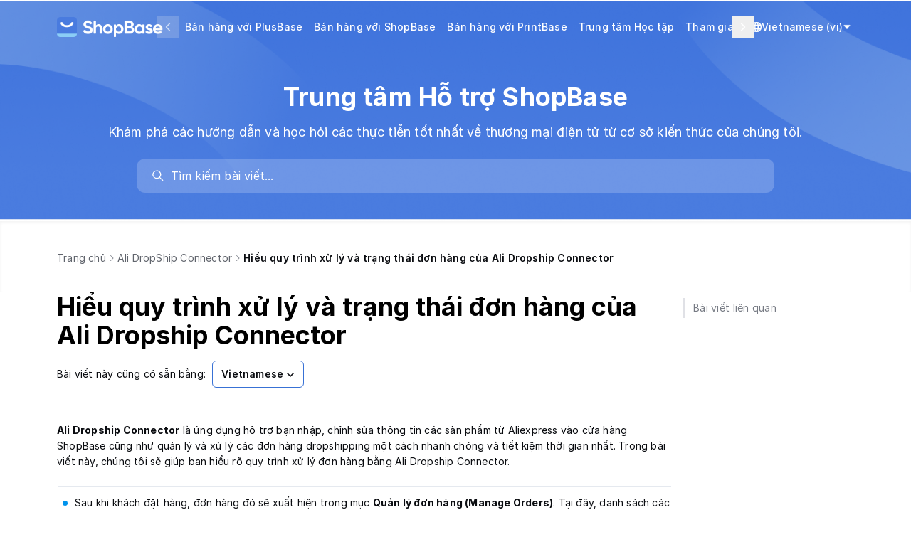

--- FILE ---
content_type: text/html; charset=utf-8
request_url: https://help.shopbase.com/vi/article/hieu-quy-trinh-xu-ly-va-trang-thai-don-hang-cua-ali-dropship-connector-1bfispk/
body_size: 11061
content:

<!DOCTYPE html>
<html lang="vi">
  <head>
    <meta charset="utf-8">
    <meta name="viewport" content="initial-scale=1">
    <meta name= "turbolinks-cache-control" content= "no-cache">
    <meta name="viewport" content="width=device-width, initial-scale=1" />
    <link rel="icon" type="image/png" href="https://cdn.mesbox.com/accounts/4/20250611054744_101de0aed94c6113_Favicon.png">
    <link rel="modulepreload" href="https://chat.mesbox.com/portal.js?v=2026012218" as="script"><link rel="preload" href="https://chat.mesbox.com/portal.css?v=2026012218" as="style">
    <link rel="stylesheet" href="https://chat.mesbox.com/portal.css?v=2026012218" data-turbolinks-track="reload"><script type="module" src="https://chat.mesbox.com/portal.js?v=2026012218" data-turbolinks-track="reload"></script>
    <style>
      #appearance-dropdown[data-current-theme="system"] .check-mark-icon.light-theme,
      #appearance-dropdown[data-current-theme="system"] .check-mark-icon.dark-theme,
      #appearance-dropdown[data-current-theme="dark"] .check-mark-icon.light-theme,
      #appearance-dropdown[data-current-theme="dark"] .check-mark-icon.system-theme,
      #appearance-dropdown[data-current-theme="light"] .check-mark-icon.dark-theme,
      #appearance-dropdown[data-current-theme="light"] .check-mark-icon.system-theme {
        display: none;
      }
      .turbolinks-progress-bar {
        background-color: #ffffff !important;
      }
    </style>
    
        <title>Hiểu quy trình xử lý và trạng thái đơn hàng của Ali Dropship Connector | ShopBase Help Center</title>



    <script>
      document.documentElement.classList.remove('dark')
      document.documentElement.classList.add('light')
    </script>
  </head>
  <body>
    <div id="portal" class="antialiased">
      <main class="flex flex-col min-h-screen main-content body_background_color w-full" role="main">
          
<header id="portal-bg-with-image" class="w-full">
  <nav class="relative flex justify-between items-center max-w-5xl mx-auto px-4 gap-x-4" aria-label="Top">
    <div class="flex-shrink-0 flex items-center pt-5 pb-2 md:py-5 overflow-hidden" id="header-logo">
      <a href="/" class="flex items-center h-9 text-lg font-semibold">
            <img src="https://cdn.mesbox.com/accounts/4/20250611054824_ab60f1e15186f605_ShopBaseLightColorLogo.png" class="w-auto h-7 mr-2.5" alt="ShopBase Help Center logo" />
      </a>
    </div>

    <div class="hidden min-w-0 flex-1 px-0 md:px-4 md:flex justify-center md:relative" id="header-menus">
      <div class="px-4 pb-5 md:pb-0 md:px-0 overflow-x-visible md:overflow-x-hidden" id="menu-content">
        <div class="md:hidden pt-5 flex justify-end">
          <button class="p-2" onclick="document.getElementById('header-menus').classList.add('hidden')">
            <svg width="24" height="24" viewBox="0 0 24 24" fill="none" xmlns="http://www.w3.org/2000/svg">
              <path d="M17.59 5L12 10.59L6.41 5L5 6.41L10.59 12L5 17.59L6.41 19L12 13.41L17.59 19L19 17.59L13.41 12L19 6.41L17.59 5Z" fill="#0A0C10"/>
            </svg>
          </button>
        </div>
        <div class="pt-1 md:pt-0 flex flex-col items-start md:flex-row md:items-center w-full md:w-max header-menu-wrapper transition-transform ease-in-out duration-300">
              <a class="block w-full md:w-fit menu-item flex-shrink-0 p-2 text-sm font-medium header-text-color transition-all duration-200 hover:opacity-70" href="https://www.plusbase.com/?utm_source=cs&amp;utm_medium=helpdoc">Bán hàng với PlusBase</a>
              <a class="block w-full md:w-fit menu-item flex-shrink-0 p-2 text-sm font-medium header-text-color transition-all duration-200 hover:opacity-70" href="https://www.shopbase.com/features?utm_source=cs&amp;utm_medium=helpdoc">Bán hàng với ShopBase</a>
              <a class="block w-full md:w-fit menu-item flex-shrink-0 p-2 text-sm font-medium header-text-color transition-all duration-200 hover:opacity-70" href="https://www.printbase.com/?utm_source=cs&amp;utm_medium=helpdoc">Bán hàng với PrintBase</a>
              <a class="block w-full md:w-fit menu-item flex-shrink-0 p-2 text-sm font-medium header-text-color transition-all duration-200 hover:opacity-70" href="https://www.shopbase.com/learning-hub">Trung tâm Học tập</a>
              <a class="block w-full md:w-fit menu-item flex-shrink-0 p-2 text-sm font-medium header-text-color transition-all duration-200 hover:opacity-70" href="https://accounts.shopbase.com/sign-in?utm_source=cs&amp;utm_medium=helpdoc">Tham gia cùng chúng tôi </a>
        </div>
          <div class="header-action-button flex md:hidden items-center stroke-slate-700 text-slate-800 relative">
            <div class="switch-language-button flex items-center gap-1 px-1 py-2 cursor-pointer select-none">
              <svg height="14px" width="14px" version="1.1" id="XMLID_275_" xmlns="http://www.w3.org/2000/svg" xmlns:xlink="http://www.w3.org/1999/xlink" viewBox="0 0 24 24" xml:space="preserve" stroke="#ffffff"><g id="SVGRepo_bgCarrier" stroke-width="0"></g><g id="SVGRepo_tracerCarrier" stroke-linecap="round" stroke-linejoin="round"></g><g id="SVGRepo_iconCarrier"> <g id="language"> <g> <path d="M12,24C5.4,24,0,18.6,0,12S5.4,0,12,0s12,5.4,12,12S18.6,24,12,24z M9.5,17c0.6,3.1,1.7,5,2.5,5s1.9-1.9,2.5-5H9.5z M16.6,17c-0.3,1.7-0.8,3.3-1.4,4.5c2.3-0.8,4.3-2.4,5.5-4.5H16.6z M3.3,17c1.2,2.1,3.2,3.7,5.5,4.5c-0.6-1.2-1.1-2.8-1.4-4.5H3.3 z M16.9,15h4.7c0.2-0.9,0.4-2,0.4-3s-0.2-2.1-0.5-3h-4.7c0.2,1,0.2,2,0.2,3S17,14,16.9,15z M9.2,15h5.7c0.1-0.9,0.2-1.9,0.2-3 S15,9.9,14.9,9H9.2C9.1,9.9,9,10.9,9,12C9,13.1,9.1,14.1,9.2,15z M2.5,15h4.7c-0.1-1-0.1-2-0.1-3s0-2,0.1-3H2.5C2.2,9.9,2,11,2,12 S2.2,14.1,2.5,15z M16.6,7h4.1c-1.2-2.1-3.2-3.7-5.5-4.5C15.8,3.7,16.3,5.3,16.6,7z M9.5,7h5.1c-0.6-3.1-1.7-5-2.5-5 C11.3,2,10.1,3.9,9.5,7z M3.3,7h4.1c0.3-1.7,0.8-3.3,1.4-4.5C6.5,3.3,4.6,4.9,3.3,7z"></path> </g> </g> </g></svg>
              <span class="text-sm whitespace-nowrap font-medium">Vietnamese (vi)</span>
              <svg width="14" height="14" fill="#000000" xmlns="http://www.w3.org/2000/svg" viewBox="0 0 52 52" enable-background="new 0 0 52 52" xml:space="preserve" stroke="#ffffff"><g stroke-width="0"></g><g stroke-linecap="round" stroke-linejoin="round"></g><g> <path d="M8.3,14h35.4c1,0,1.7,1.3,0.9,2.2L27.3,37.4c-0.6,0.8-1.9,0.8-2.5,0L7.3,16.2C6.6,15.3,7.2,14,8.3,14z"></path> </g></svg>
            </div>
            <div data-portal-slug="shopbase" class="list-language max-h-[200px] overflow-y-auto absolute left z-10 top-full mt-2 w-48 origin-top-left rounded-md bg-white shadow-lg opacity-0 pointer-events-none"
                 role="menu" aria-orientation="vertical" aria-labelledby="menu-button" tabindex="-1">
              <div class="py-1" role="none">
                  <a href="#en" data-value="en" class="block px-4 py-2 text-sm text-gray-700 hover:bg-[var(--dynamic-hover-bg-color)] hover:text-gray-900 locale-switcher" role="menuitem" tabindex="-1">
                    English (en)
                  </a>
                  <a href="#ar" data-value="ar" class="block px-4 py-2 text-sm text-gray-700 hover:bg-[var(--dynamic-hover-bg-color)] hover:text-gray-900 locale-switcher" role="menuitem" tabindex="-1">
                    Arabic (ar)
                  </a>
                  <a href="#zh" data-value="zh" class="block px-4 py-2 text-sm text-gray-700 hover:bg-[var(--dynamic-hover-bg-color)] hover:text-gray-900 locale-switcher" role="menuitem" tabindex="-1">
                    Chinese (zh)
                  </a>
                  <a href="#tr" data-value="tr" class="block px-4 py-2 text-sm text-gray-700 hover:bg-[var(--dynamic-hover-bg-color)] hover:text-gray-900 locale-switcher" role="menuitem" tabindex="-1">
                    Turkish (tr)
                  </a>
              </div>
            </div>
          </div>
      </div>
    </div>

    <button class="p-3 block md:hidden" onclick="document.getElementById('header-menus').classList.remove('hidden')">
      <svg width="18" height="12" viewBox="0 0 18 12" fill="none" xmlns="http://www.w3.org/2000/svg">
        <path d="M18 12H0V10H18V12ZM18 7H0V5H18V7ZM18 2H0V0H18V2Z" fill="white"/>
      </svg>
    </button>

    <div class="hidden flex-shrink-0 md:flex items-end justify-between gap-2 sm:gap-5 py-5" id="locale-switcher">
      <div class="relative flex-grow flex-shrink-0 px-1 py-2 cursor-pointer">
        <div id="appearance-dropdown" data-current-theme=""
             class="absolute flex-col w-32 h-auto bg-white border border-solid rounded top-9 right-1 border-slate-100"
             aria-hidden="true" style="display: none;" data-dropdown="appearance-dropdown">
        </div>
      </div>

        <div class="header-action-button flex items-center stroke-slate-700 text-slate-800 relative">
          <div class="switch-language-button flex items-center gap-1 px-1 py-2 cursor-pointer select-none">
            <svg fill="#ffffff" height="14px" width="14px" version="1.1" id="XMLID_275_" xmlns="http://www.w3.org/2000/svg" xmlns:xlink="http://www.w3.org/1999/xlink" viewBox="0 0 24 24" xml:space="preserve" stroke="#ffffff"><g id="SVGRepo_bgCarrier" stroke-width="0"></g><g id="SVGRepo_tracerCarrier" stroke-linecap="round" stroke-linejoin="round"></g><g id="SVGRepo_iconCarrier"> <g id="language"> <g> <path d="M12,24C5.4,24,0,18.6,0,12S5.4,0,12,0s12,5.4,12,12S18.6,24,12,24z M9.5,17c0.6,3.1,1.7,5,2.5,5s1.9-1.9,2.5-5H9.5z M16.6,17c-0.3,1.7-0.8,3.3-1.4,4.5c2.3-0.8,4.3-2.4,5.5-4.5H16.6z M3.3,17c1.2,2.1,3.2,3.7,5.5,4.5c-0.6-1.2-1.1-2.8-1.4-4.5H3.3 z M16.9,15h4.7c0.2-0.9,0.4-2,0.4-3s-0.2-2.1-0.5-3h-4.7c0.2,1,0.2,2,0.2,3S17,14,16.9,15z M9.2,15h5.7c0.1-0.9,0.2-1.9,0.2-3 S15,9.9,14.9,9H9.2C9.1,9.9,9,10.9,9,12C9,13.1,9.1,14.1,9.2,15z M2.5,15h4.7c-0.1-1-0.1-2-0.1-3s0-2,0.1-3H2.5C2.2,9.9,2,11,2,12 S2.2,14.1,2.5,15z M16.6,7h4.1c-1.2-2.1-3.2-3.7-5.5-4.5C15.8,3.7,16.3,5.3,16.6,7z M9.5,7h5.1c-0.6-3.1-1.7-5-2.5-5 C11.3,2,10.1,3.9,9.5,7z M3.3,7h4.1c0.3-1.7,0.8-3.3,1.4-4.5C6.5,3.3,4.6,4.9,3.3,7z"></path> </g> </g> </g></svg>
            <span class="text-sm text-white whitespace-nowrap font-medium">Vietnamese (vi)</span>
            <svg width="12" height="12" fill="#ffffff" xmlns="http://www.w3.org/2000/svg" viewBox="0 0 52 52" enable-background="new 0 0 52 52" xml:space="preserve" stroke="#ffffff"><g stroke-width="0"></g><g stroke-linecap="round" stroke-linejoin="round"></g><g> <path d="M8.3,14h35.4c1,0,1.7,1.3,0.9,2.2L27.3,37.4c-0.6,0.8-1.9,0.8-2.5,0L7.3,16.2C6.6,15.3,7.2,14,8.3,14z"></path> </g></svg>
          </div>
          <div data-portal-slug="shopbase" class="list-language max-h-[200px] overflow-y-auto absolute right-0 z-10 top-full mt-2 w-48 origin-top-right rounded-md bg-white shadow-lg opacity-0 pointer-events-none"
               role="menu" aria-orientation="vertical" aria-labelledby="menu-button" tabindex="-1">
            <div class="py-1" role="none">
                <a href="#en" data-value="en" class="block px-4 py-2 text-sm text-gray-700 hover:bg-[var(--dynamic-hover-bg-color)] hover:text-gray-900 locale-switcher" role="menuitem" tabindex="-1">
                  English (en)
                </a>
                <a href="#ar" data-value="ar" class="block px-4 py-2 text-sm text-gray-700 hover:bg-[var(--dynamic-hover-bg-color)] hover:text-gray-900 locale-switcher" role="menuitem" tabindex="-1">
                  Arabic (ar)
                </a>
                <a href="#zh" data-value="zh" class="block px-4 py-2 text-sm text-gray-700 hover:bg-[var(--dynamic-hover-bg-color)] hover:text-gray-900 locale-switcher" role="menuitem" tabindex="-1">
                  Chinese (zh)
                </a>
                <a href="#tr" data-value="tr" class="block px-4 py-2 text-sm text-gray-700 hover:bg-[var(--dynamic-hover-bg-color)] hover:text-gray-900 locale-switcher" role="menuitem" tabindex="-1">
                  Turkish (tr)
                </a>
            </div>
          </div>
        </div>
    </div>
  </nav>
  
<section class="relative w-full">
  <div class="flex items-center">
    <div class="mx-auto max-w-5xl flex flex-col items-center py-10 px-4 min-w-0 w-full">
      <div class="hero-text-color text-4xl md:text-4xl text-center font-bold leading-normal">
        Trung tâm Hỗ trợ ShopBase
      </div>
      <p class="w-full hero-text-color text-center text-lg leading-normal mt-4 mb-6">Khám phá các hướng dẫn và học hỏi các thực tiễn tốt nhất về thương mại điện tử từ cơ sở kiến thức của chúng tôi.</p>
      <div id="search-wrap" class="w-full md:w-4/5"></div>
    </div>
  </div>
</section>
<style>
  .bg-gradient {
    width: 100%;
    max-width: 500px;
    height: 270px;
    position: absolute;
    left: 0;
    bottom: 0;
    opacity: 1;
  }

  .bg-gradient-rotate {
    width: 100%;
    max-width: 500px;
    height: 270px;
    position: absolute;
    right: 0;
    top: -45px;
    opacity: 1;
  }

  .hero-text-color {
    color: #FFFFFF;
    z-index: 1;
  }
</style>

</header>
<style>
  .header-text-color {
    color: #FFFFFF;
    z-index: 1;
  }

  @media only screen and (max-width: 767px) {
    .header-text-color {
      color: #333;
      border-radius: 6px;
    }
    .header-text-color:active {
      background-color: var(--dynamic-hover-bg-color);
    }
    #header-menus {
      position: fixed;
      top: 0;
      left: 0;
      right: 0;
      bottom: 0;
      z-index: 9999;
      background-color: rgba(0, 0, 0, 0.2);
      transition: background-color 0.3s;
    }
    @keyframes slideDown {
      0% {
        transform: translateY(-20px);
        opacity: 0;
      }
      100% {
        transform: translateY(0);
        opacity: 1;
      }
    }
    #header-menus > div {
      background-color: #fff;
    }
    #header-menus:not(.hidden) > div {
      animation: slideDown 0.2s ease-out forwards;
    }
  }

  #header-menus > button:disabled {
    opacity: 70%;
    cursor: default;
  }
</style>
<script>
  document.addEventListener('DOMContentLoaded', function() {
    const isMd = window.matchMedia('(min-width: 768px)').matches;

    if (isMd) {
      const headerLogo = document.getElementById('header-logo');
      const localeSwitcher = document.getElementById('locale-switcher');
      const maxWidth = Math.max(headerLogo.offsetWidth, localeSwitcher.offsetWidth);
      localeSwitcher.style.width = maxWidth + 'px';
      headerLogo.style.width = maxWidth + 'px';

      const headerMenuContainer = document.getElementById('header-menus');
      const headerMenuCheckVisible = document.querySelector('#header-menus > div');
      const headerMenuWrapper = document.querySelector('#header-menus .header-menu-wrapper');
      const isFitContainer = (headerMenuContainer.clientWidth - 16 * 2) > headerMenuWrapper.offsetWidth;
      if (isFitContainer) return;

      const listMenu = headerMenuContainer.querySelectorAll('.menu-item');
      const prevBtb = document.createElement('button');
      prevBtb.innerHTML = `
      <svg width="14" height="14" viewBox="0 0 14 14" fill="none" xmlns="http://www.w3.org/2000/svg">
        <path fill-rule="evenodd" clip-rule="evenodd" d="M10.0303 1.46967C10.3232 1.76256 10.3232 2.23744 10.0303 2.53033L5.56066 7L10.0303 11.4697C10.3232 11.7626 10.3232 12.2374 10.0303 12.5303C9.73744 12.8232 9.26256 12.8232 8.96967 12.5303L3.96967 7.53033C3.67678 7.23744 3.67678 6.76256 3.96967 6.46967L8.96967 1.46967C9.26256 1.17678 9.73744 1.17678 10.0303 1.46967Z" fill="white"/>
      </svg>
    `;
      const nextBtb = document.createElement('button');
      nextBtb.innerHTML = `
      <svg width="14" height="14" viewBox="0 0 14 14" fill="none" xmlns="http://www.w3.org/2000/svg">
        <path fill-rule="evenodd" clip-rule="evenodd" d="M3.96967 1.46967C4.26256 1.17678 4.73744 1.17678 5.03033 1.46967L10.0303 6.46967C10.3232 6.76256 10.3232 7.23744 10.0303 7.53033L5.03033 12.5303C4.73744 12.8232 4.26256 12.8232 3.96967 12.5303C3.67678 12.2374 3.67678 11.7626 3.96967 11.4697L8.43934 7L3.96967 2.53033C3.67678 2.23744 3.67678 1.76256 3.96967 1.46967Z" fill="white"/>
      </svg>
    `;
      prevBtb.className = 'absolute top-1/2 left-0 -translate-y-1/2 cursor-pointer p-2 -translate-x-1/2 disabled:bg-gray-400 z-50';
      nextBtb.className = 'absolute top-1/2 right-0 -translate-y-1/2 cursor-pointer p-2 translate-x-1/2 disabled:bg-gray-400 z-50';
      headerMenuContainer.appendChild(prevBtb);
      headerMenuContainer.appendChild(nextBtb);

      function updateStateSlideBtn() {
        setTimeout(() => {
          const slider = headerMenuWrapper.getBoundingClientRect();
          const wrapper = headerMenuCheckVisible.getBoundingClientRect();
          nextBtb.disabled = Math.abs(slider.right - wrapper.right) < 10;
          prevBtb.disabled = Math.abs(slider.left - wrapper.left) < 10;
        }, 160);
      }

      function isMenuShowInViewPort(element, isNext) {
        const parentRect = headerMenuCheckVisible.getBoundingClientRect();
        const childRect = element.getBoundingClientRect();
        const totalWidth = childRect.width;

        const visibleWidth = Math.max(
          0,
          Math.min(childRect.right, parentRect.right) - Math.max(childRect.left, parentRect.left)
        );

        return {
          status: (visibleWidth / totalWidth) >= 0.95,
          distance: totalWidth - visibleWidth,
          showed: (visibleWidth / parentRect.width) >= 0.95,
          showNextElement: isNext ? childRect.right <= parentRect.right : childRect.left >= parentRect.left,
        };
      }

      let currentTranslateX = 0;
      const numberOfMenu = listMenu.length;
      nextBtb.addEventListener('click', function () {
        let lastResult = null;
        for (let i = numberOfMenu - 1; i >= 0; i--) {
          const menu = listMenu[i];
          const checkResult = isMenuShowInViewPort(menu, true);

          if (checkResult.status || checkResult.showed) {
            // Element show in viewport
            if (i === numberOfMenu - 1) {
              lastResult = checkResult;
            }
            const translateValue = checkResult.showNextElement ? lastResult.distance : checkResult.distance;
            currentTranslateX = currentTranslateX - translateValue;
            headerMenuWrapper.style.transform = 'translateX(' + currentTranslateX + 'px)';
            updateStateSlideBtn();
            break;
          }
          lastResult = checkResult;
        }
      });

      prevBtb.addEventListener('click', function () {
        let lastResult = null;
        for (let i = 0; i < numberOfMenu; i++) {
          const menu = listMenu[i];
          const checkResult = isMenuShowInViewPort(menu, false);

          if (checkResult.status || checkResult.showed) {
            // Element show in viewport
            if (i === 0) {
              lastResult = checkResult;
            }
            const translateValue = checkResult.showNextElement ? lastResult.distance : checkResult.distance;
            currentTranslateX = currentTranslateX + translateValue;
            headerMenuWrapper.style.transform = 'translateX(' + currentTranslateX + 'px)';
            updateStateSlideBtn();
            break;
          }
          lastResult = checkResult;
        }
      });

      updateStateSlideBtn();
    } else {
      document.getElementById('header-menus').addEventListener('click', function(e) {
        if (!e.target.closest('#menu-content')) {
          document.getElementById('header-menus').classList.add('hidden')
        }
      });
    }
  });
</script>

        <div class="min-h-[55vh]">
          
<div class="shadow-inner">
  <div id="portal-bg-gradient">
    <div class="max-w-5xl px-4 mx-auto flex flex-col">
      
<div class="flex flex-row flex-wrap items-center gap-px mb-3 md:mb-8 pt-4 md:pt-9">
  <a
    class="text-sm gap-1 hover:cursor-pointer text-slate-600 leading-8"
    href="/"
  >
    Trang chủ
  </a>
  <span class="w-4 h-4 [&>svg]:w-3 [&>svg]:h-3 flex items-center justify-center text-xs"><svg
  class="w-4 h-4 fill-current text-slate-500"
  width="24"
  height="24"
  fill="none"
  viewBox="0 0 24 24"
  xmlns="http://www.w3.org/2000/svg">
    <path
      d="M8.47 4.22a.75.75 0 0 0 0 1.06L15.19 12l-6.72 6.72a.75.75 0 1 0 1.06 1.06l7.25-7.25a.75.75 0 0 0 0-1.06L9.53 4.22a.75.75 0 0 0-1.06 0Z"
    />
</svg>
</span>
    <div class="inline-flex items-center min-w-0">
      <a class="text-sm gap-1 whitespace-nowrap hover:cursor-pointer text-slate-600 leading-8 truncate" href="/vi/categories/1-ali-dropship-connector-1p1gnzd">
        Ali DropShip Connector
      </a>
      <span class="w-4 h-4 [&>svg]:w-3 [&>svg]:h-3 flex items-center justify-center text-xs"><svg
  class="w-4 h-4 fill-current text-slate-500"
  width="24"
  height="24"
  fill="none"
  viewBox="0 0 24 24"
  xmlns="http://www.w3.org/2000/svg">
    <path
      d="M8.47 4.22a.75.75 0 0 0 0 1.06L15.19 12l-6.72 6.72a.75.75 0 1 0 1.06 1.06l7.25-7.25a.75.75 0 0 0 0-1.06L9.53 4.22a.75.75 0 0 0-1.06 0Z"
    />
</svg>
</span>
    </div>
    <span class="min-w-0 overflow-hidden text-sm text-ellipsis whitespace-nowrap font-semibold">Hiểu quy trình xử lý và trạng thái đơn hàng của Ali Dropship Connector</span>
</div>

    </div>
  </div>
</div>

<div class="flex max-w-5xl w-full px-4 mx-auto flex-grow gap-x-10">
  <div class="flex flex-col flex-1 min-w-0 pb-12 md:pb-28">
    <div class="mb-6">
      <h1 class="text-3xl text-n-black font-bold leading-normal md:tracking-normal md:text-4xl">
        Hiểu quy trình xử lý và trạng thái đơn hàng của Ali Dropship Connector
      </h1>
        <div class="mt-4">
          <span class="text-sm mr-1">Bài viết này cũng có sẵn bằng:</span>
          <div class="relative inline-block text-left">
            <div>
              <button type="button" class="btn-show-article-translations inline-flex w-full justify-center gap-x-1.5 rounded-md bg-white border border-solid border-[var(--portal-ui-color)] px-3 py-2 text-sm font-semibold text-gray-900 shadow-xs hover:bg-gray-50">
                Vietnamese
                <svg class="-mr-1 size-5 text-gray-400" viewBox="0 0 20 20" fill="currentColor" aria-hidden="true" data-slot="icon">
                  <path fill-rule="evenodd" d="M5.22 8.22a.75.75 0 0 1 1.06 0L10 11.94l3.72-3.72a.75.75 0 1 1 1.06 1.06l-4.25 4.25a.75.75 0 0 1-1.06 0L5.22 9.28a.75.75 0 0 1 0-1.06Z" clip-rule="evenodd" />
                </svg>
              </button>
            </div>
            <div id="article-translations" class="max-h-[200px] overflow-y-auto absolute left-0 z-10 top-full mt-2 w-48 border border-solid border-[var(--portal-ui-color)] origin-top-left rounded-md bg-white shadow-lg pointer-events-none opacity-0" tabindex="-1">
              <div class="py-1" role="none">
                  <a href="/en/article/understand-the-fulfillment-and-order-status-on-ali-dropship-connector-app-oajg7n" class="block px-4 py-2 text-sm text-gray-700 hover:bg-[var(--dynamic-hover-bg-color)] hover:text-gray-900" tabindex="-1">
                    English
                  </a>
                  <a href="/zh/article/ali-dropship-connector-3ejzij" class="block px-4 py-2 text-sm text-gray-700 hover:bg-[var(--dynamic-hover-bg-color)] hover:text-gray-900" tabindex="-1">
                    Chinese
                  </a>
              </div>
            </div>
          </div>
        </div>
    </div>
    <article id="cw-article-content" class="article-content pt-6 !max-w-full prose-h2:mt-0 prose-code:[&>p]:p-1 prose-code:[&>p]:rounded-sm prose-code:[&>p]:bg-black-100 prose-code:after:content-none prose-code:before:content-none prose break-words border-t border-solid border-[#E2E8F0]">
      <p><strong>Ali Dropship Connector</strong> là ứng dụng hỗ trợ bạn nhập, chỉnh sửa thông tin các sản phẩm từ Aliexpress vào cửa hàng ShopBase cũng như quản lý và xử lý các đơn hàng dropshipping một cách nhanh chóng và tiết kiệm thời gian nhất. Trong bài viết này, chúng tôi sẽ giúp bạn hiểu rõ quy trình xử lý đơn hàng bằng Ali Dropship Connector.</p><div data-divider=""></div><div class="custom-bullet-list">Sau khi khách đặt hàng, đơn hàng đó sẽ xuất hiện trong mục <strong>Quản lý đơn hàng (Manage Orders)</strong>. Tại đây, danh sách các đơn hàng của cửa hàng được liệt kê và <strong>phân loại theo các trạng thái khác nhau trong các tab khác nhau</strong>. Tất cả các đơn hàng được liệt kê ở tab <strong>Tất cả (All)</strong>. Các đơn hàng bị hủy hoặc hoàn tiền được liệt kê ở tab <strong>Huỷ (Canceled)</strong>. Các đơn đặt hàng gặp lỗi sẽ được hiển thị ở tab <strong>Lỗi (Failed)</strong>. Các đơn hàng đã được khách thanh toán, chờ người bán đặt hàng trên trang Aliexpress để vận chuyển cho khách hàng được liệt kê ở tab <strong>Các đơn hàng đang chờ (Awaiting Orders)</strong>.</div><span class="csh-markdown csh-markdown-image"><img src="https://cdn.mesbox.com/accounts/no_account/20250611071415_cba6a2bf897104ae_screenshot20230228at35657148591h.png" alt="" loading="lazy"></span><div class="custom-bullet-list">Người bán sẽ đặt một hoặc nhiều món hàng cho các đơn hàng ngày trên Ali Dropship Connector. Vui lòng tham khảo <a href="/vi/article/xu-ly-don-hang-bang-ung-dung-ali-dropship-connector-16i33q3/" target="&amp;lowbar;blank" rel="noopener noreferrer" role="link" class="csh-markdown csh-markdown-link csh-markdown-link-text">bài viết này để biết cách đặt hàng trên AliExpress bằng Ali Dropship Connector</a>. Các đơn hàng đã được đặt nhưng chưa được thanh toán trên AliExpress được liệt kê ở tab <strong>Đang chờ thanh toán (Awaiting Payment)</strong>.</div><div class="custom-bullet-list">Người bán sẽ đăng nhập vào AliExpress để thanh toán các món hàng đã đặt ở bước trên, sau đó các đơn hàng này sẽ được chuyển sang tab <strong>Đang chờ vận chuyển (Awaiting Shipment)</strong>.</div><div class="custom-bullet-list">Nhà cung cấp trên AliExpress sau khi nhận được khoản thanh toán sẽ đóng gói hàng để gửi khách và tạo mã vận đơn, sau đó các đơn hàng này sẽ được chuyển sang tab <strong>Đã xử lý (Fulfilled)</strong>.</div><div class="custom-bullet-list">Ứng dụng Ali Dropship Connector sẽ lấy thông tin mã vận đơn từ AliExpress gửi đến hệ thống ShopBase.</div><div class="custom-bullet-list">Ứng dụng Ali Dropship Connector tự động đánh dấu dã xử lý các đơn hàng có mã vận đơn và hàng đã gửi khách. Trong trường hợp bạn muốn xử lý đơn hàng bằng cách thủ công, vui lòng tham khảo bài viết này.</div><div class="custom-bullet-list">Hệ thống ShopBase sẽ gửi email thông báo về đơn hàng đã được xử lý và giao đi cho khách hàng.</div><blockquote class="green blockquote-highlight" style=""><p>Trạng thái đơn hàng từ AliExpress sẽ được đồng bộ hai lần một ngày vào lúc 0:00 UTC + 0 và 12:00 UTC + 0.</p></blockquote><div data-divider=""></div>
        <div data-divider=""></div>
        <h3 id="3-related-articles" data-type="###" class="csh-markdown csh-markdown-title csh-font-sans-semibold">
          Bài viết liên quan
        </h3>
          <div class="custom-bullet-list">
            <a href="/en/article/understand-ali-dropship-connector-app-1wau73" target="_blank" rel="noopener noreferrer" role="link">
              Understand Ali Dropship Connector app
            </a>
          </div>
          <div class="custom-bullet-list">
            <a href="/en/article/import-products-from-ali-dropship-connector-to-shopbase-js1q8c" target="_blank" rel="noopener noreferrer" role="link">
              Import products from Ali Dropship Connector to ShopBase
            </a>
          </div>
    </article>
  </div>
  <div class="hidden md:block w-64" id="cw-hc-toc"></div>
</div>
<style>
  .article-content li > p {
    margin: 0;
  }
  .prose blockquote {
    margin-top: 0;
    margin-bottom: 0;
  }
  .prose {
    color: inherit;
  }
  div[data-divider] + div[data-divider] {
    display: none;
  }
</style>
<script>
  document.querySelectorAll('article#cw-article-content a').forEach(item => {
    const href = item.getAttribute('href');
    if (href && href.startsWith('#')) {
      item.removeAttribute('target');
      item.removeAttribute('rel');
    }
  });

  (function () {
    const btnToggle = document.querySelector('.btn-show-article-translations');
    console.log(btnToggle);
    function toggleShowArticleTranslations() {
      const articleTranslations = document.getElementById('article-translations');
      const isOpen = articleTranslations.classList.contains('opened');
      console.log(articleTranslations);
      if (!isOpen) {
        articleTranslations.classList.remove('pointer-events-none');
        articleTranslations.classList.remove('opacity-0', 'scale-95');
        articleTranslations.classList.add('opacity-100', 'scale-100');
        articleTranslations.classList.add(
          'transition',
          'ease-out',
          'duration-100',
          'transform'
        );

        articleTranslations.classList.add('opened');
      } else {
        articleTranslations.classList.remove('ease-out', 'duration-100');
        articleTranslations.classList.add('ease-in', 'duration-75');
        articleTranslations.classList.remove('opacity-100', 'scale-100');
        articleTranslations.classList.add('opacity-0', 'scale-95');

        setTimeout(() => {
          articleTranslations.classList.add('pointer-events-none');
        }, 75);

        articleTranslations.classList.remove('opened');
      }
    }

    btnToggle.onclick = toggleShowArticleTranslations;
    function handleClickHideArticleTranslations(e) {
      const articleTranslations = document.getElementById('article-translations');
      if (!articleTranslations) return;

      const isOpen = articleTranslations.classList.contains('opened');

      if (isOpen) {
        if (!e.target.closest('.btn-show-article-translations')) {
          setTimeout(toggleShowArticleTranslations, 50);
        }
      }
    }
    document.removeEventListener('click', handleClickHideArticleTranslations);
    document.addEventListener('click', handleClickHideArticleTranslations);
  })();

  document.addEventListener('DOMContentLoaded', function() {
    const selector = 'article .codetab';
    const MAX_RETRIES = 100;
    const INTERVAL = 50;

    let retries = 0;

    function tryInitCodeTabs() {
      if (typeof window.renderCodeTabs === 'function') {
        window.renderCodeTabs(selector);
        return;
      }

      if (retries < MAX_RETRIES) {
        retries++;
        setTimeout(tryInitCodeTabs, INTERVAL);
      } else {
        console.warn('renderCodeTabs not initialized after waiting');
      }
    }

    tryInitCodeTabs();
  });
</script>

        </div>
          
      </main>
    </div>
  </body>
  <style>
  html {
    --portal-ui-color: #3871D5;
    --dynamic-portal-bg: color-mix(in srgb, #3871D5 20%, white);
    --dynamic-portal-bg-gradient: linear-gradient(to bottom, transparent, white);
    --dynamic-hover-bg-color: color-mix(in srgb, #3871D5 5%, #F9F9F9);
    --dynamic-active-bg-color: color-mix(in srgb, #3871D5 15%, #F9F9F9);
    --dynamic-title-color: #333;
    scroll-behavior: smooth;
  }

  /* Portal background */
  /*#portal-bg {*/
  /*  background: var(--dynamic-portal-bg);*/
  /*}*/

  /* Portal background not gradient */
  #portal-bg-not-gradient {
    background: transparent;
  }

  #portal-bg-with-image {
    background-image: url(https://cdn.mesbox.com/accounts/4/20250611054709_266ce49e70cc6b9b_BGShopBasenew.png);
    background-position: 50% !important;
    background-repeat: no-repeat !important;
    background-size: cover !important;
  }

  /* Portal background gradient */
  /*#portal-bg-gradient {*/
  /*  background-image: var(--dynamic-portal-bg-gradient);*/
  /*}*/
  /* Category block item hover color */
  .category-item:hover, .folder-item:hover {
    background-color: var(--dynamic-hover-bg-color);
  }

  .category-wrapper:hover {
    background-color: var(--dynamic-hover-bg-color);
  }

  .category-wrapper-selected {
    background-color: var(--dynamic-hover-bg-color);
  }

  /* Header section */
  #header-action-button:hover,
  #toggle-appearance:hover,
  #toggle-theme-button:hover {
    color: var(--portal-ui-color);
    stroke: transparent;
  }

  #header-action-button {
    color: var(--portal-ui-color);
    stroke: transparent;
  }

  .category-block:hover {
    border-color: var(--portal-ui-color);
  }
  .category-block:hover .folder-name,
  .category-block:hover .category-name  {
    color: var(--portal-ui-color);
  }

  .category-border {
    border: 1px solid #D4D4D8;
    border-radius: 0.5rem;
  }

  .filter-border {
    border-bottom: 1px solid #D4D4D8;
  }

  .category-block-container {
    border: 1px solid #D4D4D8;
    /* py-5 */
    /* py-5 */
    /* px-3 */
    /* px-3 */
    padding: 1.25rem 1rem;
    border-radius: 0.5rem; /* rounded-lg */
  }

  .dark .category-block-container {
    border-color: #2d3748; /* dark:border-slate-800 */
  }

  .body_background_color {
    background-color: #FFFFFF;
  }
  .search-container {
    padding: 20px 20px 10px;
    text-align: center;
    margin: 0 auto;
    width: 100%;
    max-width: 100%;
  }

  .search-container h1 {
    font-size: 24px;
    color: var(--dynamic-title-color);
    margin-bottom: 20px;
    font-weight: 500;
  }

  .search-box {
    position: relative;
    width: 100%;
    max-width: 100%;
    margin: 0 auto;
  }

  .search-input {
    width: 100%;
    padding: 5px 5px 7px 40px;
    border: 1px solid #D1D5DB;
    border-radius: 8px;
    font-size: 16px;
    outline: none;
    box-sizing: border-box;
    color: #333;
    box-shadow: 0 1px 2px rgba(0, 0, 0, 0.05);
  }

  .search-input:focus {
    border-color: #6B7280;
    box-shadow: 0 1px 3px rgba(0, 0, 0, 0.1);
  }

  .search-icon {
    position: absolute;
    left: 12px;
    top: 50%;
    transform: translateY(-50%);
    color: #9CA3AF;
    width: 20px;
    height: 20px;
    z-index: 2;
  }

  /* Dark mode adjustments */
  html.dark .search-container h1 {
    color: #F3F4F6;
  }

  html.dark .search-input {
    background-color: #1F2937;
    border-color: #374151;
    color: #F3F4F6;
  }

  html.dark .search-icon {
    color: #9CA3AF;
  }

  /* Dark mode adjustments */
  html.dark .search-container h1 {
    color: #F3F4F6;
  }

  html.dark .search-input {
    background-color: #1F2937;
    border-color: #374151;
    color: #F3F4F6;
  }

  html.dark .search-icon {
    color: #9CA3AF;
  }

  /* Make the container responsive */
  @media (max-width: 640px) {
    .search-container {
      padding: 15px;
    }

    .search-container h1 {
      font-size: 20px;
      margin-bottom: 15px;
    }
  }

  body {
    color: #0A0C10;
  }

  </style>

  <script>
    window.portalConfig = {
      portalSlug: 'shopbase',
      portalColor: '#2781F6',
      theme: '',
      customDomain: 'help.shopbase.com',
      hostURL: 'https://chat.mesbox.com',
      heroTextColor: '#FFFFFF',
      localeCode: 'vi',
      searchTranslations: {
        searchPlaceholder: 'Tìm kiếm bài viết...',
        emptyPlaceholder: 'Không tìm thấy kết quả.',
        loadingPlaceholder: 'Đang tìm kiếm...',
        resultsTitle: 'Kết quả tìm kiếm',
      },
      isPlainLayoutEnabled: 'false',
      tocHeader: 'Trên trang này'
    };
  </script>
  
    <script>
      (function(d,t) {
        document.addEventListener('DOMContentLoaded', function(){
          var BASE_URL="https://chat.mesbox.com";

          fetch(BASE_URL + "/packs/js/sdk.version.json?ts=" + Date.now(), {
            headers: {
              'Cache-Control': 'no-cache',
              'Accept': 'text/plain',
            }
          })
            .then(function(res) { return res.text(); })
            .then(function(version) {
              var g=d.createElement(t),s=d.getElementsByTagName(t)[0];
              g.src=BASE_URL+"/packs/js/sdk.js?v=" + version;
              g.defer = true;
              g.async = true;
              s.parentNode.insertBefore(g,s);
              g.onload=function(){
                window.mesboxSDK.run({
                  websiteToken: 'QyDahnBDDQGFPd3qELPPZ2nf',
                  baseUrl: BASE_URL
                })
              }
            })
            .catch(function() {
              console.log('error fetching version.json');
              var g=d.createElement(t),s=d.getElementsByTagName(t)[0];
              g.src=BASE_URL+"/packs/js/sdk.js?ts=" + Date.now();
              g.defer = true;
              g.async = true;
              s.parentNode.insertBefore(g,s);
              g.onload=function(){
                window.mesboxSDK.run({
                  websiteToken: 'QyDahnBDDQGFPd3qELPPZ2nf',
                  baseUrl: BASE_URL
                })
              }
            });
        });
      })(document,"script");
    </script>
    
</html>


--- FILE ---
content_type: application/javascript
request_url: https://chat.mesbox.com/assets/index-8qdn_I6A.js
body_size: 31020
content:
import{ah as t,d as e,s as n,B as i,k as o,ad as r,x as s,ai as a,a5 as l,a6 as u,C as c,h as d,j as p,R as h,l as f,U as m,a1 as g,E as b,a2 as v,f as y,t as w,A as x,m as I,v as C,Z as S,p as O,g as k,b as L,aj as P,a3 as $,G as z,Q as D,ak as _,q as T}from"./index-CvF0z3JQ.js";import{n as B,o as F,p as V,y as M,b as E,s as A,g as R,F as j,j as N,e as K,J as H,m as U,t as G,a as W,a1 as J,q,l as Z,T as Q,E as X,ah as Y,i as tt,f as et,z as nt,aD as it}from"./Icon-CdSGQMI-.js";import{c as ot,s as rt,b as st}from"./index-DVyJ-I4D.js";function at(t){return(at="function"==typeof Symbol&&"symbol"==typeof Symbol.iterator?function(t){return typeof t}:function(t){return t&&"function"==typeof Symbol&&t.constructor===Symbol&&t!==Symbol.prototype?"symbol":typeof t})(t)}function lt(t){var e=function(t){if("object"!=at(t)||!t)return t;var e=t[Symbol.toPrimitive];if(void 0!==e){var n=e.call(t,"string");if("object"!=at(n))return n;throw new TypeError("@@toPrimitive must return a primitive value.")}return String(t)}(t);return"symbol"==at(e)?e:e+""}var ut=function(){return e=function t(e){var n=arguments.length>1&&void 0!==arguments[1]?arguments[1]:function(){};!function(t,e){if(!(t instanceof e))throw new TypeError("Cannot call a class as a function")}(this,t),this.element=e,this.listener=n},(n=[{key:"bindScrollListener",value:function(){this.scrollableParents=t(this.element);for(var e=0;e<this.scrollableParents.length;e++)this.scrollableParents[e].addEventListener("scroll",this.listener)}},{key:"unbindScrollListener",value:function(){if(this.scrollableParents)for(var t=0;t<this.scrollableParents.length;t++)this.scrollableParents[t].removeEventListener("scroll",this.listener)}},{key:"destroy",value:function(){this.unbindScrollListener(),this.element=null,this.listener=null,this.scrollableParents=null}}])&&function(t,e){for(var n=0;n<e.length;n++){var i=e[n];i.enumerable=i.enumerable||!1,i.configurable=!0,"value"in i&&(i.writable=!0),Object.defineProperty(t,lt(i.key),i)}}(e.prototype,n),Object.defineProperty(e,"prototype",{writable:!1}),e;var e,n}();function ct(t){return(ct="function"==typeof Symbol&&"symbol"==typeof Symbol.iterator?function(t){return typeof t}:function(t){return t&&"function"==typeof Symbol&&t.constructor===Symbol&&t!==Symbol.prototype?"symbol":typeof t})(t)}function dt(t,e){(null==e||e>t.length)&&(e=t.length);for(var n=0,i=Array(e);n<e;n++)i[n]=t[n];return i}function pt(t,e,n){return(e=ht(e))in t?Object.defineProperty(t,e,{value:n,enumerable:!0,configurable:!0,writable:!0}):t[e]=n,t}function ht(t){var e=function(t){if("object"!=ct(t)||!t)return t;var e=t[Symbol.toPrimitive];if(void 0!==e){var n=e.call(t,"string");if("object"!=ct(n))return n;throw new TypeError("@@toPrimitive must return a primitive value.")}return String(t)}(t);return"symbol"==ct(e)?e:e+""}var ft=function(){return t=function t(e){var n=e.init,i=e.type;!function(t,e){if(!(t instanceof e))throw new TypeError("Cannot call a class as a function")}(this,t),pt(this,"helpers",void 0),pt(this,"type",void 0),this.helpers=new Set(n),this.type=i},n=[{key:"add",value:function(t){this.helpers.add(t)}},{key:"update",value:function(){}},{key:"delete",value:function(t){this.helpers.delete(t)}},{key:"clear",value:function(){this.helpers.clear()}},{key:"get",value:function(t,n){var i,o=this._get(t,n),r=o?this._recursive(function(t){if(Array.isArray(t))return dt(t)}(i=this.helpers)||function(t){if("undefined"!=typeof Symbol&&null!=t[Symbol.iterator]||null!=t["@@iterator"])return Array.from(t)}(i)||function(t,e){if(t){if("string"==typeof t)return dt(t,e);var n={}.toString.call(t).slice(8,-1);return"Object"===n&&t.constructor&&(n=t.constructor.name),"Map"===n||"Set"===n?Array.from(t):"Arguments"===n||/^(?:Ui|I)nt(?:8|16|32)(?:Clamped)?Array$/.test(n)?dt(t,e):void 0}}(i)||function(){throw new TypeError("Invalid attempt to spread non-iterable instance.\nIn order to be iterable, non-array objects must have a [Symbol.iterator]() method.")}(),o):null;return e(r)?r:null}},{key:"_isMatched",value:function(t,e){var n,i=null==t?void 0:t.parent;return(null==i||null===(n=i.vnode)||void 0===n?void 0:n.key)===e||i&&this._isMatched(i,e)||!1}},{key:"_get",value:function(t,e){var n,i;return(null===(n=e||(null==t?void 0:t.$slots))||void 0===n||null===(i=n.default)||void 0===i?void 0:i.call(n))||null}},{key:"_recursive",value:function(){var t=this,n=arguments.length>0&&void 0!==arguments[0]?arguments[0]:[],i=[];return(arguments.length>1&&void 0!==arguments[1]?arguments[1]:[]).forEach(function(o){o.children instanceof Array?i=i.concat(t._recursive(i,o.children)):o.type.name===t.type?i.push(o):e(o.key)&&(i=i.concat(n.filter(function(e){return t._isMatched(e,o.key)}).map(function(t){return t.vnode})))}),i}}],n&&function(t,e){for(var n=0;n<e.length;n++){var i=e[n];i.enumerable=i.enumerable||!1,i.configurable=!0,"value"in i&&(i.writable=!0),Object.defineProperty(t,ht(i.key),i)}}(t.prototype,n),Object.defineProperty(t,"prototype",{writable:!1}),t;var t,n}();function mt(t,e){if(t){var n=t.props;if(n){var i=e.replace(/([a-z])([A-Z])/g,"$1-$2").toLowerCase(),o=Object.prototype.hasOwnProperty.call(n,i)?i:e;return t.type.extends.props[e].type===Boolean&&""===n[o]||n[o]}}return null}var gt={name:"BlankIcon",extends:n,render:function(t,e,n,i,o,r){return F(),B("svg",M({width:"14",height:"14",viewBox:"0 0 14 14",fill:"none",xmlns:"http://www.w3.org/2000/svg"},t.pti()),e[0]||(e[0]=[V("rect",{width:"1",height:"1",fill:"currentColor","fill-opacity":"0"},null,-1)]),16)}},bt={name:"ChevronDownIcon",extends:n,render:function(t,e,n,i,o,r){return F(),B("svg",M({width:"14",height:"14",viewBox:"0 0 14 14",fill:"none",xmlns:"http://www.w3.org/2000/svg"},t.pti()),e[0]||(e[0]=[V("path",{d:"M7.01744 10.398C6.91269 10.3985 6.8089 10.378 6.71215 10.3379C6.61541 10.2977 6.52766 10.2386 6.45405 10.1641L1.13907 4.84913C1.03306 4.69404 0.985221 4.5065 1.00399 4.31958C1.02276 4.13266 1.10693 3.95838 1.24166 3.82747C1.37639 3.69655 1.55301 3.61742 1.74039 3.60402C1.92777 3.59062 2.11386 3.64382 2.26584 3.75424L7.01744 8.47394L11.769 3.75424C11.9189 3.65709 12.097 3.61306 12.2748 3.62921C12.4527 3.64535 12.6199 3.72073 12.7498 3.84328C12.8797 3.96582 12.9647 4.12842 12.9912 4.30502C13.0177 4.48162 12.9841 4.662 12.8958 4.81724L7.58083 10.1322C7.50996 10.2125 7.42344 10.2775 7.32656 10.3232C7.22968 10.3689 7.12449 10.3944 7.01744 10.398Z",fill:"currentColor"},null,-1)]),16)}},vt={name:"SearchIcon",extends:n,render:function(t,e,n,i,o,r){return F(),B("svg",M({width:"14",height:"14",viewBox:"0 0 14 14",fill:"none",xmlns:"http://www.w3.org/2000/svg"},t.pti()),e[0]||(e[0]=[V("path",{"fill-rule":"evenodd","clip-rule":"evenodd",d:"M2.67602 11.0265C3.6661 11.688 4.83011 12.0411 6.02086 12.0411C6.81149 12.0411 7.59438 11.8854 8.32483 11.5828C8.87005 11.357 9.37808 11.0526 9.83317 10.6803L12.9769 13.8241C13.0323 13.8801 13.0983 13.9245 13.171 13.9548C13.2438 13.985 13.3219 14.0003 13.4007 14C13.4795 14.0003 13.5575 13.985 13.6303 13.9548C13.7031 13.9245 13.7691 13.8801 13.8244 13.8241C13.9367 13.7116 13.9998 13.5592 13.9998 13.4003C13.9998 13.2414 13.9367 13.089 13.8244 12.9765L10.6807 9.8328C11.053 9.37773 11.3573 8.86972 11.5831 8.32452C11.8857 7.59408 12.0414 6.81119 12.0414 6.02056C12.0414 4.8298 11.6883 3.66579 11.0268 2.67572C10.3652 1.68564 9.42494 0.913972 8.32483 0.45829C7.22472 0.00260857 6.01418 -0.116618 4.84631 0.115686C3.67844 0.34799 2.60568 0.921393 1.76369 1.76338C0.921698 2.60537 0.348296 3.67813 0.115991 4.84601C-0.116313 6.01388 0.00291375 7.22441 0.458595 8.32452C0.914277 9.42464 1.68595 10.3649 2.67602 11.0265ZM3.35565 2.0158C4.14456 1.48867 5.07206 1.20731 6.02086 1.20731C7.29317 1.20731 8.51338 1.71274 9.41304 2.6124C10.3127 3.51206 10.8181 4.73226 10.8181 6.00457C10.8181 6.95337 10.5368 7.88088 10.0096 8.66978C9.48251 9.45868 8.73328 10.0736 7.85669 10.4367C6.98011 10.7997 6.01554 10.8947 5.08496 10.7096C4.15439 10.5245 3.2996 10.0676 2.62869 9.39674C1.95778 8.72583 1.50089 7.87104 1.31579 6.94046C1.13068 6.00989 1.22568 5.04532 1.58878 4.16874C1.95187 3.29215 2.56675 2.54292 3.35565 2.0158Z",fill:"currentColor"},null,-1)]),16)}},yt={name:"IconField",extends:{name:"BaseIconField",extends:o,style:i.extend({name:"iconfield",style:"\n    .p-iconfield {\n        position: relative;\n        display: block;\n    }\n\n    .p-inputicon {\n        position: absolute;\n        top: 50%;\n        margin-top: calc(-1 * (dt('icon.size') / 2));\n        color: dt('iconfield.icon.color');\n        line-height: 1;\n        z-index: 1;\n    }\n\n    .p-iconfield .p-inputicon:first-child {\n        inset-inline-start: dt('form.field.padding.x');\n    }\n\n    .p-iconfield .p-inputicon:last-child {\n        inset-inline-end: dt('form.field.padding.x');\n    }\n\n    .p-iconfield .p-inputtext:not(:first-child),\n    .p-iconfield .p-inputwrapper:not(:first-child) .p-inputtext {\n        padding-inline-start: calc((dt('form.field.padding.x') * 2) + dt('icon.size'));\n    }\n\n    .p-iconfield .p-inputtext:not(:last-child) {\n        padding-inline-end: calc((dt('form.field.padding.x') * 2) + dt('icon.size'));\n    }\n\n    .p-iconfield:has(.p-inputfield-sm) .p-inputicon {\n        font-size: dt('form.field.sm.font.size');\n        width: dt('form.field.sm.font.size');\n        height: dt('form.field.sm.font.size');\n        margin-top: calc(-1 * (dt('form.field.sm.font.size') / 2));\n    }\n\n    .p-iconfield:has(.p-inputfield-lg) .p-inputicon {\n        font-size: dt('form.field.lg.font.size');\n        width: dt('form.field.lg.font.size');\n        height: dt('form.field.lg.font.size');\n        margin-top: calc(-1 * (dt('form.field.lg.font.size') / 2));\n    }\n",classes:{root:"p-iconfield"}}),provide:function(){return{$pcIconField:this,$parentInstance:this}}},inheritAttrs:!1,render:function(t,e,n,i,o,r){return F(),B("div",M({class:t.cx("root")},t.ptmi("root")),[E(t.$slots,"default")],16)}},wt={name:"InputIcon",extends:{name:"BaseInputIcon",extends:o,style:i.extend({name:"inputicon",classes:{root:"p-inputicon"}}),props:{class:null},provide:function(){return{$pcInputIcon:this,$parentInstance:this}}},inheritAttrs:!1,computed:{containerClass:function(){return[this.cx("root"),this.class]}},render:function(t,e,n,i,o,r){return F(),B("span",M({class:r.containerClass},t.ptmi("root")),[E(t.$slots,"default")],16)}},xt=r(),It=i.extend({name:"virtualscroller",css:"\n.p-virtualscroller {\n    position: relative;\n    overflow: auto;\n    contain: strict;\n    transform: translateZ(0);\n    will-change: scroll-position;\n    outline: 0 none;\n}\n\n.p-virtualscroller-content {\n    position: absolute;\n    top: 0;\n    left: 0;\n    min-height: 100%;\n    min-width: 100%;\n    will-change: transform;\n}\n\n.p-virtualscroller-spacer {\n    position: absolute;\n    top: 0;\n    left: 0;\n    height: 1px;\n    width: 1px;\n    transform-origin: 0 0;\n    pointer-events: none;\n}\n\n.p-virtualscroller-loader {\n    position: sticky;\n    top: 0;\n    left: 0;\n    width: 100%;\n    height: 100%;\n}\n\n.p-virtualscroller-loader-mask {\n    display: flex;\n    align-items: center;\n    justify-content: center;\n}\n\n.p-virtualscroller-horizontal > .p-virtualscroller-content {\n    display: flex;\n}\n\n.p-virtualscroller-inline .p-virtualscroller-content {\n    position: static;\n}\n\n.p-virtualscroller .p-virtualscroller-loading {\n    transform: none !important;\n    min-height: 0;\n    position: sticky;\n    inset-block-start: 0;\n    inset-inline-start: 0;\n}\n",style:"\n    .p-virtualscroller-loader {\n        background: dt('virtualscroller.loader.mask.background');\n        color: dt('virtualscroller.loader.mask.color');\n    }\n\n    .p-virtualscroller-loading-icon {\n        font-size: dt('virtualscroller.loader.icon.size');\n        width: dt('virtualscroller.loader.icon.size');\n        height: dt('virtualscroller.loader.icon.size');\n    }\n"});function Ct(t){return(Ct="function"==typeof Symbol&&"symbol"==typeof Symbol.iterator?function(t){return typeof t}:function(t){return t&&"function"==typeof Symbol&&t.constructor===Symbol&&t!==Symbol.prototype?"symbol":typeof t})(t)}function St(t,e){var n=Object.keys(t);if(Object.getOwnPropertySymbols){var i=Object.getOwnPropertySymbols(t);e&&(i=i.filter(function(e){return Object.getOwnPropertyDescriptor(t,e).enumerable})),n.push.apply(n,i)}return n}function Ot(t){for(var e=1;e<arguments.length;e++){var n=null!=arguments[e]?arguments[e]:{};e%2?St(Object(n),!0).forEach(function(e){kt(t,e,n[e])}):Object.getOwnPropertyDescriptors?Object.defineProperties(t,Object.getOwnPropertyDescriptors(n)):St(Object(n)).forEach(function(e){Object.defineProperty(t,e,Object.getOwnPropertyDescriptor(n,e))})}return t}function kt(t,e,n){return(e=function(t){var e=function(t,e){if("object"!=Ct(t)||!t)return t;var n=t[Symbol.toPrimitive];if(void 0!==n){var i=n.call(t,e);if("object"!=Ct(i))return i;throw new TypeError("@@toPrimitive must return a primitive value.")}return String(t)}(t,"string");return"symbol"==Ct(e)?e:e+""}(e))in t?Object.defineProperty(t,e,{value:n,enumerable:!0,configurable:!0,writable:!0}):t[e]=n,t}var Lt={name:"VirtualScroller",extends:{name:"BaseVirtualScroller",extends:o,props:{id:{type:String,default:null},style:null,class:null,items:{type:Array,default:null},itemSize:{type:[Number,Array],default:0},scrollHeight:null,scrollWidth:null,orientation:{type:String,default:"vertical"},numToleratedItems:{type:Number,default:null},delay:{type:Number,default:0},resizeDelay:{type:Number,default:10},lazy:{type:Boolean,default:!1},disabled:{type:Boolean,default:!1},loaderDisabled:{type:Boolean,default:!1},columns:{type:Array,default:null},loading:{type:Boolean,default:!1},showSpacer:{type:Boolean,default:!0},showLoader:{type:Boolean,default:!1},tabindex:{type:Number,default:0},inline:{type:Boolean,default:!1},step:{type:Number,default:0},appendOnly:{type:Boolean,default:!1},autoSize:{type:Boolean,default:!1}},style:It,provide:function(){return{$pcVirtualScroller:this,$parentInstance:this}},beforeMount:function(){var t;It.loadCSS({nonce:null===(t=this.$primevueConfig)||void 0===t||null===(t=t.csp)||void 0===t?void 0:t.nonce})}},inheritAttrs:!1,emits:["update:numToleratedItems","scroll","scroll-index-change","lazy-load"],data:function(){var t=this.isBoth();return{first:t?{rows:0,cols:0}:0,last:t?{rows:0,cols:0}:0,page:t?{rows:0,cols:0}:0,numItemsInViewport:t?{rows:0,cols:0}:0,lastScrollPos:t?{top:0,left:0}:0,d_numToleratedItems:this.numToleratedItems,d_loading:this.loading,loaderArr:[],spacerStyle:{},contentStyle:{}}},element:null,content:null,lastScrollPos:null,scrollTimeout:null,resizeTimeout:null,defaultWidth:0,defaultHeight:0,defaultContentWidth:0,defaultContentHeight:0,isRangeChanged:!1,lazyLoadState:{},resizeListener:null,resizeObserver:null,initialized:!1,watch:{numToleratedItems:function(t){this.d_numToleratedItems=t},loading:function(t,e){this.lazy&&t!==e&&t!==this.d_loading&&(this.d_loading=t)},items:{handler:function(t,e){e&&e.length===(t||[]).length||(this.init(),this.calculateAutoSize())},deep:!0},itemSize:function(){this.init(),this.calculateAutoSize()},orientation:function(){this.lastScrollPos=this.isBoth()?{top:0,left:0}:0},scrollHeight:function(){this.init(),this.calculateAutoSize()},scrollWidth:function(){this.init(),this.calculateAutoSize()}},mounted:function(){this.viewInit(),this.lastScrollPos=this.isBoth()?{top:0,left:0}:0,this.lazyLoadState=this.lazyLoadState||{}},updated:function(){!this.initialized&&this.viewInit()},unmounted:function(){this.unbindResizeListener(),this.initialized=!1},methods:{viewInit:function(){a(this.element)&&(this.setContentEl(this.content),this.init(),this.calculateAutoSize(),this.defaultWidth=l(this.element),this.defaultHeight=u(this.element),this.defaultContentWidth=l(this.content),this.defaultContentHeight=u(this.content),this.initialized=!0),this.element&&this.bindResizeListener()},init:function(){this.disabled||(this.setSize(),this.calculateOptions(),this.setSpacerSize())},isVertical:function(){return"vertical"===this.orientation},isHorizontal:function(){return"horizontal"===this.orientation},isBoth:function(){return"both"===this.orientation},scrollTo:function(t){this.element&&this.element.scrollTo(t)},scrollToIndex:function(t){var e=this,n=arguments.length>1&&void 0!==arguments[1]?arguments[1]:"auto",i=this.isBoth(),o=this.isHorizontal();if(i?t.every(function(t){return t>-1}):t>-1){var r=this.first,s=this.element,a=s.scrollTop,l=void 0===a?0:a,u=s.scrollLeft,c=void 0===u?0:u,d=this.calculateNumItems().numToleratedItems,p=this.getContentPosition(),h=this.itemSize,f=function(){var t=arguments.length>0&&void 0!==arguments[0]?arguments[0]:0;return t<=(arguments.length>1?arguments[1]:void 0)?0:t},m=function(t,e,n){return t*e+n},g=function(){var t=arguments.length>0&&void 0!==arguments[0]?arguments[0]:0,i=arguments.length>1&&void 0!==arguments[1]?arguments[1]:0;return e.scrollTo({left:t,top:i,behavior:n})},b=i?{rows:0,cols:0}:0,v=!1,y=!1;i?(g(m((b={rows:f(t[0],d[0]),cols:f(t[1],d[1])}).cols,h[1],p.left),m(b.rows,h[0],p.top)),y=this.lastScrollPos.top!==l||this.lastScrollPos.left!==c,v=b.rows!==r.rows||b.cols!==r.cols):(b=f(t,d),o?g(m(b,h,p.left),l):g(c,m(b,h,p.top)),y=this.lastScrollPos!==(o?c:l),v=b!==r),this.isRangeChanged=v,y&&(this.first=b)}},scrollInView:function(t,e){var n=this,i=arguments.length>2&&void 0!==arguments[2]?arguments[2]:"auto";if(e){var o=this.isBoth(),r=this.isHorizontal();if(o?t.every(function(t){return t>-1}):t>-1){var s=this.getRenderedRange(),a=s.first,l=s.viewport,u=function(){var t=arguments.length>0&&void 0!==arguments[0]?arguments[0]:0,e=arguments.length>1&&void 0!==arguments[1]?arguments[1]:0;return n.scrollTo({left:t,top:e,behavior:i})},c="to-end"===e;if("to-start"===e){if(o)l.first.rows-a.rows>t[0]?u(l.first.cols*this.itemSize[1],(l.first.rows-1)*this.itemSize[0]):l.first.cols-a.cols>t[1]&&u((l.first.cols-1)*this.itemSize[1],l.first.rows*this.itemSize[0]);else if(l.first-a>t){var d=(l.first-1)*this.itemSize;r?u(d,0):u(0,d)}}else if(c)if(o)l.last.rows-a.rows<=t[0]+1?u(l.first.cols*this.itemSize[1],(l.first.rows+1)*this.itemSize[0]):l.last.cols-a.cols<=t[1]+1&&u((l.first.cols+1)*this.itemSize[1],l.first.rows*this.itemSize[0]);else if(l.last-a<=t+1){var p=(l.first+1)*this.itemSize;r?u(p,0):u(0,p)}}}else this.scrollToIndex(t,i)},getRenderedRange:function(){var t=function(t,e){return Math.floor(t/(e||t))},e=this.first,n=0;if(this.element){var i=this.isBoth(),o=this.isHorizontal(),r=this.element,s=r.scrollTop,a=r.scrollLeft;n=i?{rows:(e={rows:t(s,this.itemSize[0]),cols:t(a,this.itemSize[1])}).rows+this.numItemsInViewport.rows,cols:e.cols+this.numItemsInViewport.cols}:(e=t(o?a:s,this.itemSize))+this.numItemsInViewport}return{first:this.first,last:this.last,viewport:{first:e,last:n}}},calculateNumItems:function(){var t=this.isBoth(),e=this.isHorizontal(),n=this.itemSize,i=this.getContentPosition(),o=this.element?this.element.offsetWidth-i.left:0,r=this.element?this.element.offsetHeight-i.top:0,s=function(t,e){return Math.ceil(t/(e||t))},a=function(t){return Math.ceil(t/2)},l=t?{rows:s(r,n[0]),cols:s(o,n[1])}:s(e?o:r,n);return{numItemsInViewport:l,numToleratedItems:this.d_numToleratedItems||(t?[a(l.rows),a(l.cols)]:a(l))}},calculateOptions:function(){var t=this,e=this.isBoth(),n=this.first,i=this.calculateNumItems(),o=i.numItemsInViewport,r=i.numToleratedItems,s=function(e,n,i){var o=arguments.length>3&&void 0!==arguments[3]&&arguments[3];return t.getLast(e+n+(e<i?2:3)*i,o)},a=e?{rows:s(n.rows,o.rows,r[0]),cols:s(n.cols,o.cols,r[1],!0)}:s(n,o,r);this.last=a,this.numItemsInViewport=o,this.d_numToleratedItems=r,this.$emit("update:numToleratedItems",this.d_numToleratedItems),this.showLoader&&(this.loaderArr=e?Array.from({length:o.rows}).map(function(){return Array.from({length:o.cols})}):Array.from({length:o})),this.lazy&&Promise.resolve().then(function(){var i;t.lazyLoadState={first:t.step?e?{rows:0,cols:n.cols}:0:n,last:Math.min(t.step?t.step:a,(null===(i=t.items)||void 0===i?void 0:i.length)||0)},t.$emit("lazy-load",t.lazyLoadState)})},calculateAutoSize:function(){var t=this;this.autoSize&&!this.d_loading&&Promise.resolve().then(function(){if(t.content){var e=t.isBoth(),n=t.isHorizontal(),i=t.isVertical();t.content.style.minHeight=t.content.style.minWidth="auto",t.content.style.position="relative",t.element.style.contain="none";var o=[l(t.element),u(t.element)],r=o[0],s=o[1];(e||n)&&(t.element.style.width=r<t.defaultWidth?r+"px":t.scrollWidth||t.defaultWidth+"px"),(e||i)&&(t.element.style.height=s<t.defaultHeight?s+"px":t.scrollHeight||t.defaultHeight+"px"),t.content.style.minHeight=t.content.style.minWidth="",t.content.style.position="",t.element.style.contain=""}})},getLast:function(){var t,e,n=arguments.length>0&&void 0!==arguments[0]?arguments[0]:0,i=arguments.length>1?arguments[1]:void 0;return this.items?Math.min(i?(null===(t=this.columns||this.items[0])||void 0===t?void 0:t.length)||0:(null===(e=this.items)||void 0===e?void 0:e.length)||0,n):0},getContentPosition:function(){if(this.content){var t=getComputedStyle(this.content),e=parseFloat(t.paddingLeft)+Math.max(parseFloat(t.left)||0,0),n=parseFloat(t.paddingRight)+Math.max(parseFloat(t.right)||0,0),i=parseFloat(t.paddingTop)+Math.max(parseFloat(t.top)||0,0),o=parseFloat(t.paddingBottom)+Math.max(parseFloat(t.bottom)||0,0);return{left:e,right:n,top:i,bottom:o,x:e+n,y:i+o}}return{left:0,right:0,top:0,bottom:0,x:0,y:0}},setSize:function(){var t=this;if(this.element){var e=this.isBoth(),n=this.isHorizontal(),i=this.element.parentElement,o=this.scrollWidth||"".concat(this.element.offsetWidth||i.offsetWidth,"px"),r=this.scrollHeight||"".concat(this.element.offsetHeight||i.offsetHeight,"px"),s=function(e,n){return t.element.style[e]=n};e||n?(s("height",r),s("width",o)):s("height",r)}},setSpacerSize:function(){var t=this,e=this.items;if(e){var n=this.isBoth(),i=this.isHorizontal(),o=this.getContentPosition(),r=function(e,n,i){var o=arguments.length>3&&void 0!==arguments[3]?arguments[3]:0;return t.spacerStyle=Ot(Ot({},t.spacerStyle),kt({},"".concat(e),(n||[]).length*i+o+"px"))};n?(r("height",e,this.itemSize[0],o.y),r("width",this.columns||e[1],this.itemSize[1],o.x)):i?r("width",this.columns||e,this.itemSize,o.x):r("height",e,this.itemSize,o.y)}},setContentPosition:function(t){var e=this;if(this.content&&!this.appendOnly){var n=this.isBoth(),i=this.isHorizontal(),o=t?t.first:this.first,r=function(t,e){return t*e},s=function(){var t=arguments.length>0&&void 0!==arguments[0]?arguments[0]:0,n=arguments.length>1&&void 0!==arguments[1]?arguments[1]:0;return e.contentStyle=Ot(Ot({},e.contentStyle),{transform:"translate3d(".concat(t,"px, ").concat(n,"px, 0)")})};if(n)s(r(o.cols,this.itemSize[1]),r(o.rows,this.itemSize[0]));else{var a=r(o,this.itemSize);i?s(a,0):s(0,a)}}},onScrollPositionChange:function(t){var e=this,n=t.target,i=this.isBoth(),o=this.isHorizontal(),r=this.getContentPosition(),s=function(t,e){return t?t>e?t-e:t:0},a=function(t,e){return Math.floor(t/(e||t))},l=function(t,e,n,i,o,r){return t<=o?o:r?n-i-o:e+o-1},u=function(t,n,i,o,r,s,a,l){if(t<=s)return 0;var u=Math.max(0,a?t<n?i:t-s:t>n?i:t-2*s),c=e.getLast(u,l);return u>c?c-r:u},c=function(t,n,i,o,r,s){var a=n+o+2*r;return t>=r&&(a+=r+1),e.getLast(a,s)},d=s(n.scrollTop,r.top),p=s(n.scrollLeft,r.left),h=i?{rows:0,cols:0}:0,f=this.last,m=!1,g=this.lastScrollPos;if(i){var b=this.lastScrollPos.top<=d,v=this.lastScrollPos.left<=p;if(!this.appendOnly||this.appendOnly&&(b||v)){var y={rows:a(d,this.itemSize[0]),cols:a(p,this.itemSize[1])},w={rows:l(y.rows,this.first.rows,this.last.rows,this.numItemsInViewport.rows,this.d_numToleratedItems[0],b),cols:l(y.cols,this.first.cols,this.last.cols,this.numItemsInViewport.cols,this.d_numToleratedItems[1],v)};h={rows:u(y.rows,w.rows,this.first.rows,this.last.rows,this.numItemsInViewport.rows,this.d_numToleratedItems[0],b),cols:u(y.cols,w.cols,this.first.cols,this.last.cols,this.numItemsInViewport.cols,this.d_numToleratedItems[1],v,!0)},f={rows:c(y.rows,h.rows,this.last.rows,this.numItemsInViewport.rows,this.d_numToleratedItems[0]),cols:c(y.cols,h.cols,this.last.cols,this.numItemsInViewport.cols,this.d_numToleratedItems[1],!0)},m=h.rows!==this.first.rows||f.rows!==this.last.rows||h.cols!==this.first.cols||f.cols!==this.last.cols||this.isRangeChanged,g={top:d,left:p}}}else{var x=o?p:d,I=this.lastScrollPos<=x;if(!this.appendOnly||this.appendOnly&&I){var C=a(x,this.itemSize);f=c(C,h=u(C,l(C,this.first,this.last,this.numItemsInViewport,this.d_numToleratedItems,I),this.first,this.last,this.numItemsInViewport,this.d_numToleratedItems,I),this.last,this.numItemsInViewport,this.d_numToleratedItems),m=h!==this.first||f!==this.last||this.isRangeChanged,g=x}}return{first:h,last:f,isRangeChanged:m,scrollPos:g}},onScrollChange:function(t){var e=this.onScrollPositionChange(t),n=e.first,i=e.last,o=e.isRangeChanged,r=e.scrollPos;if(o){var s={first:n,last:i};if(this.setContentPosition(s),this.first=n,this.last=i,this.lastScrollPos=r,this.$emit("scroll-index-change",s),this.lazy&&this.isPageChanged(n)){var a,l,u={first:this.step?Math.min(this.getPageByFirst(n)*this.step,((null===(a=this.items)||void 0===a?void 0:a.length)||0)-this.step):n,last:Math.min(this.step?(this.getPageByFirst(n)+1)*this.step:i,(null===(l=this.items)||void 0===l?void 0:l.length)||0)};(this.lazyLoadState.first!==u.first||this.lazyLoadState.last!==u.last)&&this.$emit("lazy-load",u),this.lazyLoadState=u}}},onScroll:function(t){var e=this;this.$emit("scroll",t),this.delay?(this.scrollTimeout&&clearTimeout(this.scrollTimeout),this.isPageChanged()&&(!this.d_loading&&this.showLoader&&(this.onScrollPositionChange(t).isRangeChanged||this.step&&this.isPageChanged())&&(this.d_loading=!0),this.scrollTimeout=setTimeout(function(){e.onScrollChange(t),!e.d_loading||!e.showLoader||e.lazy&&void 0!==e.loading||(e.d_loading=!1,e.page=e.getPageByFirst())},this.delay))):this.onScrollChange(t)},onResize:function(){var t=this;this.resizeTimeout&&clearTimeout(this.resizeTimeout),this.resizeTimeout=setTimeout(function(){if(a(t.element)){var e=t.isBoth(),n=t.isVertical(),i=t.isHorizontal(),o=[l(t.element),u(t.element)],r=o[0],s=o[1],c=r!==t.defaultWidth,d=s!==t.defaultHeight;(e?c||d:i?c:n&&d)&&(t.d_numToleratedItems=t.numToleratedItems,t.defaultWidth=r,t.defaultHeight=s,t.defaultContentWidth=l(t.content),t.defaultContentHeight=u(t.content),t.init())}},this.resizeDelay)},bindResizeListener:function(){var t=this;this.resizeListener||(this.resizeListener=this.onResize.bind(this),window.addEventListener("resize",this.resizeListener),window.addEventListener("orientationchange",this.resizeListener),this.resizeObserver=new ResizeObserver(function(){t.onResize()}),this.resizeObserver.observe(this.element))},unbindResizeListener:function(){this.resizeListener&&(window.removeEventListener("resize",this.resizeListener),window.removeEventListener("orientationchange",this.resizeListener),this.resizeListener=null),this.resizeObserver&&(this.resizeObserver.disconnect(),this.resizeObserver=null)},getOptions:function(t){var e=(this.items||[]).length,n=this.isBoth()?this.first.rows+t:this.first+t;return{index:n,count:e,first:0===n,last:n===e-1,even:n%2==0,odd:n%2!=0}},getLoaderOptions:function(t,e){var n=this.loaderArr.length;return Ot({index:t,count:n,first:0===t,last:t===n-1,even:t%2==0,odd:t%2!=0},e)},getPageByFirst:function(t){return Math.floor(((null!=t?t:this.first)+4*this.d_numToleratedItems)/(this.step||1))},isPageChanged:function(t){return!(this.step&&!this.lazy)||this.page!==this.getPageByFirst(null!=t?t:this.first)},setContentEl:function(t){this.content=t||this.content||s(this.element,'[data-pc-section="content"]')},elementRef:function(t){this.element=t},contentRef:function(t){this.content=t}},computed:{containerClass:function(){return["p-virtualscroller",this.class,{"p-virtualscroller-inline":this.inline,"p-virtualscroller-both p-both-scroll":this.isBoth(),"p-virtualscroller-horizontal p-horizontal-scroll":this.isHorizontal()}]},contentClass:function(){return["p-virtualscroller-content",{"p-virtualscroller-loading":this.d_loading}]},loaderClass:function(){return["p-virtualscroller-loader",{"p-virtualscroller-loader-mask":!this.$slots.loader}]},loadedItems:function(){var t=this;return this.items&&!this.d_loading?this.isBoth()?this.items.slice(this.appendOnly?0:this.first.rows,this.last.rows).map(function(e){return t.columns?e:e.slice(t.appendOnly?0:t.first.cols,t.last.cols)}):this.isHorizontal()&&this.columns?this.items:this.items.slice(this.appendOnly?0:this.first,this.last):[]},loadedRows:function(){return this.d_loading?this.loaderDisabled?this.loaderArr:[]:this.loadedItems},loadedColumns:function(){if(this.columns){var t=this.isBoth(),e=this.isHorizontal();if(t||e)return this.d_loading&&this.loaderDisabled?t?this.loaderArr[0]:this.loaderArr:this.columns.slice(t?this.first.cols:this.first,t?this.last.cols:this.last)}return this.columns}},components:{SpinnerIcon:ot}},Pt=["tabindex"];Lt.render=function(t,e,n,i,o,r){var s=A("SpinnerIcon");return t.disabled?(F(),B(j,{key:1},[E(t.$slots,"default"),E(t.$slots,"content",{items:t.items,rows:t.items,columns:r.loadedColumns})],64)):(F(),B("div",M({key:0,ref:r.elementRef,class:r.containerClass,tabindex:t.tabindex,style:t.style,onScroll:e[0]||(e[0]=function(){return r.onScroll&&r.onScroll.apply(r,arguments)})},t.ptmi("root")),[E(t.$slots,"content",{styleClass:r.contentClass,items:r.loadedItems,getItemOptions:r.getOptions,loading:o.d_loading,getLoaderOptions:r.getLoaderOptions,itemSize:t.itemSize,rows:r.loadedRows,columns:r.loadedColumns,contentRef:r.contentRef,spacerStyle:o.spacerStyle,contentStyle:o.contentStyle,vertical:r.isVertical(),horizontal:r.isHorizontal(),both:r.isBoth()},function(){return[V("div",M({ref:r.contentRef,class:r.contentClass,style:o.contentStyle},t.ptm("content")),[(F(!0),B(j,null,N(r.loadedItems,function(e,n){return E(t.$slots,"item",{key:n,item:e,options:r.getOptions(n)})}),128))],16)]}),t.showSpacer?(F(),B("div",M({key:0,class:"p-virtualscroller-spacer",style:o.spacerStyle},t.ptm("spacer")),null,16)):R("",!0),!t.loaderDisabled&&t.showLoader&&o.d_loading?(F(),B("div",M({key:1,class:r.loaderClass},t.ptm("loader")),[t.$slots&&t.$slots.loader?(F(!0),B(j,{key:0},N(o.loaderArr,function(e,n){return E(t.$slots,"loader",{key:n,options:r.getLoaderOptions(n,r.isBoth()&&{numCols:t.d_numItemsInViewport.cols})})}),128)):R("",!0),E(t.$slots,"loadingicon",{},function(){return[K(s,M({spin:"",class:"p-virtualscroller-loading-icon"},t.ptm("loadingIcon")),null,16)]})],16)):R("",!0)],16,Pt))};var $t=i.extend({name:"select",style:"\n    .p-select {\n        display: inline-flex;\n        cursor: pointer;\n        position: relative;\n        user-select: none;\n        background: dt('select.background');\n        border: 1px solid dt('select.border.color');\n        transition:\n            background dt('select.transition.duration'),\n            color dt('select.transition.duration'),\n            border-color dt('select.transition.duration'),\n            outline-color dt('select.transition.duration'),\n            box-shadow dt('select.transition.duration');\n        border-radius: dt('select.border.radius');\n        outline-color: transparent;\n        box-shadow: dt('select.shadow');\n    }\n\n    .p-select:not(.p-disabled):hover {\n        border-color: dt('select.hover.border.color');\n    }\n\n    .p-select:not(.p-disabled).p-focus {\n        border-color: dt('select.focus.border.color');\n        box-shadow: dt('select.focus.ring.shadow');\n        outline: dt('select.focus.ring.width') dt('select.focus.ring.style') dt('select.focus.ring.color');\n        outline-offset: dt('select.focus.ring.offset');\n    }\n\n    .p-select.p-variant-filled {\n        background: dt('select.filled.background');\n    }\n\n    .p-select.p-variant-filled:not(.p-disabled):hover {\n        background: dt('select.filled.hover.background');\n    }\n\n    .p-select.p-variant-filled:not(.p-disabled).p-focus {\n        background: dt('select.filled.focus.background');\n    }\n\n    .p-select.p-invalid {\n        border-color: dt('select.invalid.border.color');\n    }\n\n    .p-select.p-disabled {\n        opacity: 1;\n        background: dt('select.disabled.background');\n    }\n\n    .p-select-clear-icon {\n        position: absolute;\n        top: 50%;\n        margin-top: -0.5rem;\n        color: dt('select.clear.icon.color');\n        inset-inline-end: dt('select.dropdown.width');\n    }\n\n    .p-select-dropdown {\n        display: flex;\n        align-items: center;\n        justify-content: center;\n        flex-shrink: 0;\n        background: transparent;\n        color: dt('select.dropdown.color');\n        width: dt('select.dropdown.width');\n        border-start-end-radius: dt('select.border.radius');\n        border-end-end-radius: dt('select.border.radius');\n    }\n\n    .p-select-label {\n        display: block;\n        white-space: nowrap;\n        overflow: hidden;\n        flex: 1 1 auto;\n        width: 1%;\n        padding: dt('select.padding.y') dt('select.padding.x');\n        text-overflow: ellipsis;\n        cursor: pointer;\n        color: dt('select.color');\n        background: transparent;\n        border: 0 none;\n        outline: 0 none;\n    }\n\n    .p-select-label.p-placeholder {\n        color: dt('select.placeholder.color');\n    }\n\n    .p-select.p-invalid .p-select-label.p-placeholder {\n        color: dt('select.invalid.placeholder.color');\n    }\n\n    .p-select:has(.p-select-clear-icon) .p-select-label {\n        padding-inline-end: calc(1rem + dt('select.padding.x'));\n    }\n\n    .p-select.p-disabled .p-select-label {\n        color: dt('select.disabled.color');\n    }\n\n    .p-select-label-empty {\n        overflow: hidden;\n        opacity: 0;\n    }\n\n    input.p-select-label {\n        cursor: default;\n    }\n\n    .p-select .p-select-overlay {\n        min-width: 100%;\n    }\n\n    .p-select-overlay {\n        position: absolute;\n        top: 0;\n        left: 0;\n        background: dt('select.overlay.background');\n        color: dt('select.overlay.color');\n        border: 1px solid dt('select.overlay.border.color');\n        border-radius: dt('select.overlay.border.radius');\n        box-shadow: dt('select.overlay.shadow');\n    }\n\n    .p-select-header {\n        padding: dt('select.list.header.padding');\n    }\n\n    .p-select-filter {\n        width: 100%;\n    }\n\n    .p-select-list-container {\n        overflow: auto;\n    }\n\n    .p-select-option-group {\n        cursor: auto;\n        margin: 0;\n        padding: dt('select.option.group.padding');\n        background: dt('select.option.group.background');\n        color: dt('select.option.group.color');\n        font-weight: dt('select.option.group.font.weight');\n    }\n\n    .p-select-list {\n        margin: 0;\n        padding: 0;\n        list-style-type: none;\n        padding: dt('select.list.padding');\n        gap: dt('select.list.gap');\n        display: flex;\n        flex-direction: column;\n    }\n\n    .p-select-option {\n        cursor: pointer;\n        font-weight: normal;\n        white-space: nowrap;\n        position: relative;\n        overflow: hidden;\n        display: flex;\n        align-items: center;\n        padding: dt('select.option.padding');\n        border: 0 none;\n        color: dt('select.option.color');\n        background: transparent;\n        transition:\n            background dt('select.transition.duration'),\n            color dt('select.transition.duration'),\n            border-color dt('select.transition.duration'),\n            box-shadow dt('select.transition.duration'),\n            outline-color dt('select.transition.duration');\n        border-radius: dt('select.option.border.radius');\n    }\n\n    .p-select-option:not(.p-select-option-selected):not(.p-disabled).p-focus {\n        background: dt('select.option.focus.background');\n        color: dt('select.option.focus.color');\n    }\n\n    .p-select-option.p-select-option-selected {\n        background: dt('select.option.selected.background');\n        color: dt('select.option.selected.color');\n    }\n\n    .p-select-option.p-select-option-selected.p-focus {\n        background: dt('select.option.selected.focus.background');\n        color: dt('select.option.selected.focus.color');\n    }\n\n    .p-select-option-blank-icon {\n        flex-shrink: 0;\n    }\n\n    .p-select-option-check-icon {\n        position: relative;\n        flex-shrink: 0;\n        margin-inline-start: dt('select.checkmark.gutter.start');\n        margin-inline-end: dt('select.checkmark.gutter.end');\n        color: dt('select.checkmark.color');\n    }\n\n    .p-select-empty-message {\n        padding: dt('select.empty.message.padding');\n    }\n\n    .p-select-fluid {\n        display: flex;\n        width: 100%;\n    }\n\n    .p-select-sm .p-select-label {\n        font-size: dt('select.sm.font.size');\n        padding-block: dt('select.sm.padding.y');\n        padding-inline: dt('select.sm.padding.x');\n    }\n\n    .p-select-sm .p-select-dropdown .p-icon {\n        font-size: dt('select.sm.font.size');\n        width: dt('select.sm.font.size');\n        height: dt('select.sm.font.size');\n    }\n\n    .p-select-lg .p-select-label {\n        font-size: dt('select.lg.font.size');\n        padding-block: dt('select.lg.padding.y');\n        padding-inline: dt('select.lg.padding.x');\n    }\n\n    .p-select-lg .p-select-dropdown .p-icon {\n        font-size: dt('select.lg.font.size');\n        width: dt('select.lg.font.size');\n        height: dt('select.lg.font.size');\n    }\n",classes:{root:function(t){var e=t.instance,n=t.props,i=t.state;return["p-select p-component p-inputwrapper",{"p-disabled":n.disabled,"p-invalid":e.$invalid,"p-variant-filled":"filled"===e.$variant,"p-focus":i.focused,"p-inputwrapper-filled":e.$filled,"p-inputwrapper-focus":i.focused||i.overlayVisible,"p-select-open":i.overlayVisible,"p-select-fluid":e.$fluid,"p-select-sm p-inputfield-sm":"small"===n.size,"p-select-lg p-inputfield-lg":"large"===n.size}]},label:function(t){var e=t.instance,n=t.props;return["p-select-label",{"p-placeholder":!n.editable&&e.label===n.placeholder,"p-select-label-empty":!(n.editable||e.$slots.value||"p-emptylabel"!==e.label&&0!==e.label.length)}]},clearIcon:"p-select-clear-icon",dropdown:"p-select-dropdown",loadingicon:"p-select-loading-icon",dropdownIcon:"p-select-dropdown-icon",overlay:"p-select-overlay p-component",header:"p-select-header",pcFilter:"p-select-filter",listContainer:"p-select-list-container",list:"p-select-list",optionGroup:"p-select-option-group",optionGroupLabel:"p-select-option-group-label",option:function(t){var e=t.instance,n=t.props,i=t.state,o=t.option,r=t.focusedOption;return["p-select-option",{"p-select-option-selected":e.isSelected(o)&&n.highlightOnSelect,"p-focus":i.focusedOptionIndex===r,"p-disabled":e.isOptionDisabled(o)}]},optionLabel:"p-select-option-label",optionCheckIcon:"p-select-option-check-icon",optionBlankIcon:"p-select-option-blank-icon",emptyMessage:"p-select-empty-message"}});function zt(t){return(zt="function"==typeof Symbol&&"symbol"==typeof Symbol.iterator?function(t){return typeof t}:function(t){return t&&"function"==typeof Symbol&&t.constructor===Symbol&&t!==Symbol.prototype?"symbol":typeof t})(t)}function Dt(t,e){(null==e||e>t.length)&&(e=t.length);for(var n=0,i=Array(e);n<e;n++)i[n]=t[n];return i}function _t(t,e){var n=Object.keys(t);if(Object.getOwnPropertySymbols){var i=Object.getOwnPropertySymbols(t);e&&(i=i.filter(function(e){return Object.getOwnPropertyDescriptor(t,e).enumerable})),n.push.apply(n,i)}return n}function Tt(t){for(var e=1;e<arguments.length;e++){var n=null!=arguments[e]?arguments[e]:{};e%2?_t(Object(n),!0).forEach(function(e){Bt(t,e,n[e])}):Object.getOwnPropertyDescriptors?Object.defineProperties(t,Object.getOwnPropertyDescriptors(n)):_t(Object(n)).forEach(function(e){Object.defineProperty(t,e,Object.getOwnPropertyDescriptor(n,e))})}return t}function Bt(t,e,n){return(e=function(t){var e=function(t,e){if("object"!=zt(t)||!t)return t;var n=t[Symbol.toPrimitive];if(void 0!==n){var i=n.call(t,e);if("object"!=zt(i))return i;throw new TypeError("@@toPrimitive must return a primitive value.")}return String(t)}(t,"string");return"symbol"==zt(e)?e:e+""}(e))in t?Object.defineProperty(t,e,{value:n,enumerable:!0,configurable:!0,writable:!0}):t[e]=n,t}var Ft={name:"Select",extends:{name:"BaseSelect",extends:st,props:{options:Array,optionLabel:[String,Function],optionValue:[String,Function],optionDisabled:[String,Function],optionGroupLabel:[String,Function],optionGroupChildren:[String,Function],scrollHeight:{type:String,default:"14rem"},filter:Boolean,filterPlaceholder:String,filterLocale:String,filterMatchMode:{type:String,default:"contains"},filterFields:{type:Array,default:null},editable:Boolean,placeholder:{type:String,default:null},dataKey:null,showClear:{type:Boolean,default:!1},inputId:{type:String,default:null},inputClass:{type:[String,Object],default:null},inputStyle:{type:Object,default:null},labelId:{type:String,default:null},labelClass:{type:[String,Object],default:null},labelStyle:{type:Object,default:null},panelClass:{type:[String,Object],default:null},overlayStyle:{type:Object,default:null},overlayClass:{type:[String,Object],default:null},panelStyle:{type:Object,default:null},appendTo:{type:[String,Object],default:"body"},loading:{type:Boolean,default:!1},clearIcon:{type:String,default:void 0},dropdownIcon:{type:String,default:void 0},filterIcon:{type:String,default:void 0},loadingIcon:{type:String,default:void 0},resetFilterOnHide:{type:Boolean,default:!1},resetFilterOnClear:{type:Boolean,default:!1},virtualScrollerOptions:{type:Object,default:null},autoOptionFocus:{type:Boolean,default:!1},autoFilterFocus:{type:Boolean,default:!1},selectOnFocus:{type:Boolean,default:!1},focusOnHover:{type:Boolean,default:!0},highlightOnSelect:{type:Boolean,default:!0},checkmark:{type:Boolean,default:!1},filterMessage:{type:String,default:null},selectionMessage:{type:String,default:null},emptySelectionMessage:{type:String,default:null},emptyFilterMessage:{type:String,default:null},emptyMessage:{type:String,default:null},tabindex:{type:Number,default:0},ariaLabel:{type:String,default:null},ariaLabelledby:{type:String,default:null}},style:$t,provide:function(){return{$pcSelect:this,$parentInstance:this}}},inheritAttrs:!1,emits:["change","focus","blur","before-show","before-hide","show","hide","filter"],outsideClickListener:null,scrollHandler:null,resizeListener:null,labelClickListener:null,matchMediaOrientationListener:null,overlay:null,list:null,virtualScroller:null,searchTimeout:null,searchValue:null,isModelValueChanged:!1,data:function(){return{clicked:!1,focused:!1,focusedOptionIndex:-1,filterValue:null,overlayVisible:!1,queryOrientation:null}},watch:{modelValue:function(){this.isModelValueChanged=!0},options:function(){this.autoUpdateModel()}},mounted:function(){this.autoUpdateModel(),this.bindLabelClickListener(),this.bindMatchMediaOrientationListener()},updated:function(){this.overlayVisible&&this.isModelValueChanged&&this.scrollInView(this.findSelectedOptionIndex()),this.isModelValueChanged=!1},beforeUnmount:function(){this.unbindOutsideClickListener(),this.unbindResizeListener(),this.unbindLabelClickListener(),this.unbindMatchMediaOrientationListener(),this.scrollHandler&&(this.scrollHandler.destroy(),this.scrollHandler=null),this.overlay&&(S.clear(this.overlay),this.overlay=null)},methods:{getOptionIndex:function(t,e){return this.virtualScrollerDisabled?t:e&&e(t).index},getOptionLabel:function(t){return this.optionLabel?z(t,this.optionLabel):t},getOptionValue:function(t){return this.optionValue?z(t,this.optionValue):t},getOptionRenderKey:function(t,e){return(this.dataKey?z(t,this.dataKey):this.getOptionLabel(t))+"_"+e},getPTItemOptions:function(t,e,n,i){return this.ptm(i,{context:{option:t,index:n,selected:this.isSelected(t),focused:this.focusedOptionIndex===this.getOptionIndex(n,e),disabled:this.isOptionDisabled(t)}})},isOptionDisabled:function(t){return!!this.optionDisabled&&z(t,this.optionDisabled)},isOptionGroup:function(t){return this.optionGroupLabel&&t.optionGroup&&t.group},getOptionGroupLabel:function(t){return z(t,this.optionGroupLabel)},getOptionGroupChildren:function(t){return z(t,this.optionGroupChildren)},getAriaPosInset:function(t){var e=this;return(this.optionGroupLabel?t-this.visibleOptions.slice(0,t).filter(function(t){return e.isOptionGroup(t)}).length:t)+1},show:function(t){this.$emit("before-show"),this.overlayVisible=!0,this.focusedOptionIndex=-1!==this.focusedOptionIndex?this.focusedOptionIndex:this.autoOptionFocus?this.findFirstFocusedOptionIndex():this.editable?-1:this.findSelectedOptionIndex(),t&&y(this.$refs.focusInput)},hide:function(t){var e=this;setTimeout(function(){e.$emit("before-hide"),e.overlayVisible=!1,e.clicked=!1,e.focusedOptionIndex=-1,e.searchValue="",e.resetFilterOnHide&&(e.filterValue=null),t&&y(e.$refs.focusInput)},0)},onFocus:function(t){this.disabled||(this.focused=!0,this.overlayVisible&&(this.focusedOptionIndex=-1!==this.focusedOptionIndex?this.focusedOptionIndex:this.autoOptionFocus?this.findFirstFocusedOptionIndex():this.editable?-1:this.findSelectedOptionIndex(),this.scrollInView(this.focusedOptionIndex)),this.$emit("focus",t))},onBlur:function(t){var e=this;setTimeout(function(){var n,i;e.focused=!1,e.focusedOptionIndex=-1,e.searchValue="",e.$emit("blur",t),null===(n=(i=e.formField).onBlur)||void 0===n||n.call(i,t)},100)},onKeyDown:function(t){if(this.disabled)t.preventDefault();else{if(P())switch(t.code){case"Backspace":this.onBackspaceKey(t,this.editable);break;case"Enter":case"NumpadDecimal":this.onEnterKey(t);break;default:return void t.preventDefault()}var e=t.metaKey||t.ctrlKey;switch(t.code){case"ArrowDown":this.onArrowDownKey(t);break;case"ArrowUp":this.onArrowUpKey(t,this.editable);break;case"ArrowLeft":case"ArrowRight":this.onArrowLeftKey(t,this.editable);break;case"Home":this.onHomeKey(t,this.editable);break;case"End":this.onEndKey(t,this.editable);break;case"PageDown":this.onPageDownKey(t);break;case"PageUp":this.onPageUpKey(t);break;case"Space":this.onSpaceKey(t,this.editable);break;case"Enter":case"NumpadEnter":this.onEnterKey(t);break;case"Escape":this.onEscapeKey(t);break;case"Tab":this.onTabKey(t);break;case"Backspace":this.onBackspaceKey(t,this.editable);break;case"ShiftLeft":case"ShiftRight":break;default:!e&&$(t.key)&&(!this.overlayVisible&&this.show(),!this.editable&&this.searchOptions(t,t.key))}this.clicked=!1}},onEditableInput:function(t){var n=t.target.value;this.searchValue="",!this.searchOptions(t,n)&&(this.focusedOptionIndex=-1),this.updateModel(t,n),!this.overlayVisible&&e(n)&&this.show()},onContainerClick:function(t){this.disabled||this.loading||"INPUT"===t.target.tagName||"clearicon"===t.target.getAttribute("data-pc-section")||t.target.closest('[data-pc-section="clearicon"]')||(this.overlay&&this.overlay.contains(t.target)||(this.overlayVisible?this.hide(!0):this.show(!0)),this.clicked=!0)},onClearClick:function(t){this.updateModel(t,null),this.resetFilterOnClear&&(this.filterValue=null)},onFirstHiddenFocus:function(t){var e=t.relatedTarget===this.$refs.focusInput?L(this.overlay,':not([data-p-hidden-focusable="true"])'):this.$refs.focusInput;y(e)},onLastHiddenFocus:function(t){var e=t.relatedTarget===this.$refs.focusInput?k(this.overlay,':not([data-p-hidden-focusable="true"])'):this.$refs.focusInput;y(e)},onOptionSelect:function(t,e){var n=!(arguments.length>2&&void 0!==arguments[2])||arguments[2],i=this.getOptionValue(e);this.updateModel(t,i),n&&this.hide(!0)},onOptionMouseMove:function(t,e){this.focusOnHover&&this.changeFocusedOptionIndex(t,e)},onFilterChange:function(t){var e=t.target.value;this.filterValue=e,this.focusedOptionIndex=-1,this.$emit("filter",{originalEvent:t,value:e}),!this.virtualScrollerDisabled&&this.virtualScroller.scrollToIndex(0)},onFilterKeyDown:function(t){if(!t.isComposing)switch(t.code){case"ArrowDown":this.onArrowDownKey(t);break;case"ArrowUp":this.onArrowUpKey(t,!0);break;case"ArrowLeft":case"ArrowRight":this.onArrowLeftKey(t,!0);break;case"Home":this.onHomeKey(t,!0);break;case"End":this.onEndKey(t,!0);break;case"Enter":case"NumpadEnter":this.onEnterKey(t);break;case"Escape":this.onEscapeKey(t);break;case"Tab":this.onTabKey(t,!0)}},onFilterBlur:function(){this.focusedOptionIndex=-1},onFilterUpdated:function(){this.overlayVisible&&this.alignOverlay()},onOverlayClick:function(t){xt.emit("overlay-click",{originalEvent:t,target:this.$el})},onOverlayKeyDown:function(t){"Escape"===t.code&&this.onEscapeKey(t)},onArrowDownKey:function(t){if(this.overlayVisible){var e=-1!==this.focusedOptionIndex?this.findNextOptionIndex(this.focusedOptionIndex):this.clicked?this.findFirstOptionIndex():this.findFirstFocusedOptionIndex();this.changeFocusedOptionIndex(t,e)}else this.show(),this.editable&&this.changeFocusedOptionIndex(t,this.findSelectedOptionIndex());t.preventDefault()},onArrowUpKey:function(t){var e=arguments.length>1&&void 0!==arguments[1]&&arguments[1];if(t.altKey&&!e)-1!==this.focusedOptionIndex&&this.onOptionSelect(t,this.visibleOptions[this.focusedOptionIndex]),this.overlayVisible&&this.hide(),t.preventDefault();else{var n=-1!==this.focusedOptionIndex?this.findPrevOptionIndex(this.focusedOptionIndex):this.clicked?this.findLastOptionIndex():this.findLastFocusedOptionIndex();this.changeFocusedOptionIndex(t,n),!this.overlayVisible&&this.show(),t.preventDefault()}},onArrowLeftKey:function(t){arguments.length>1&&void 0!==arguments[1]&&arguments[1]&&(this.focusedOptionIndex=-1)},onHomeKey:function(t){if(arguments.length>1&&void 0!==arguments[1]&&arguments[1]){var e=t.currentTarget;t.shiftKey?e.setSelectionRange(0,t.target.selectionStart):(e.setSelectionRange(0,0),this.focusedOptionIndex=-1)}else this.changeFocusedOptionIndex(t,this.findFirstOptionIndex()),!this.overlayVisible&&this.show();t.preventDefault()},onEndKey:function(t){if(arguments.length>1&&void 0!==arguments[1]&&arguments[1]){var e=t.currentTarget;if(t.shiftKey)e.setSelectionRange(t.target.selectionStart,e.value.length);else{var n=e.value.length;e.setSelectionRange(n,n),this.focusedOptionIndex=-1}}else this.changeFocusedOptionIndex(t,this.findLastOptionIndex()),!this.overlayVisible&&this.show();t.preventDefault()},onPageUpKey:function(t){this.scrollInView(0),t.preventDefault()},onPageDownKey:function(t){this.scrollInView(this.visibleOptions.length-1),t.preventDefault()},onEnterKey:function(t){this.overlayVisible?(-1!==this.focusedOptionIndex&&this.onOptionSelect(t,this.visibleOptions[this.focusedOptionIndex]),this.hide(!0)):(this.focusedOptionIndex=-1,this.onArrowDownKey(t)),t.preventDefault()},onSpaceKey:function(t){!(arguments.length>1&&void 0!==arguments[1]&&arguments[1])&&this.onEnterKey(t)},onEscapeKey:function(t){this.overlayVisible&&this.hide(!0),t.preventDefault(),t.stopPropagation()},onTabKey:function(t){arguments.length>1&&void 0!==arguments[1]&&arguments[1]||(this.overlayVisible&&this.hasFocusableElements()?(y(this.$refs.firstHiddenFocusableElementOnOverlay),t.preventDefault()):(-1!==this.focusedOptionIndex&&this.onOptionSelect(t,this.visibleOptions[this.focusedOptionIndex]),this.overlayVisible&&this.hide(this.filter)))},onBackspaceKey:function(t){arguments.length>1&&void 0!==arguments[1]&&arguments[1]&&!this.overlayVisible&&this.show()},onOverlayEnter:function(t){var e=this;S.set("overlay",t,this.$primevue.config.zIndex.overlay),O(t,{position:"absolute",top:"0"}),this.alignOverlay(),this.scrollInView(),this.$attrSelector&&t.setAttribute(this.$attrSelector,""),setTimeout(function(){e.autoFilterFocus&&e.filter&&y(e.$refs.filterInput.$el),e.autoUpdateModel()},1)},onOverlayAfterEnter:function(){this.bindOutsideClickListener(),this.bindScrollListener(),this.bindResizeListener(),this.$emit("show")},onOverlayLeave:function(){var t=this;this.unbindOutsideClickListener(),this.unbindScrollListener(),this.unbindResizeListener(),this.autoFilterFocus&&this.filter&&!this.editable&&this.$nextTick(function(){t.$refs.filterInput&&y(t.$refs.filterInput.$el)}),this.$emit("hide"),this.overlay=null},onOverlayAfterLeave:function(t){S.clear(t)},alignOverlay:function(){"self"===this.appendTo?x(this.overlay,this.$el):this.overlay&&(this.overlay.style.minWidth=I(this.$el)+"px",C(this.overlay,this.$el))},bindOutsideClickListener:function(){var t=this;this.outsideClickListener||(this.outsideClickListener=function(e){var n=e.composedPath();t.overlayVisible&&t.overlay&&!n.includes(t.$el)&&!n.includes(t.overlay)&&t.hide()},document.addEventListener("click",this.outsideClickListener,!0))},unbindOutsideClickListener:function(){this.outsideClickListener&&(document.removeEventListener("click",this.outsideClickListener,!0),this.outsideClickListener=null)},bindScrollListener:function(){var t=this;this.scrollHandler||(this.scrollHandler=new ut(this.$refs.container,function(){t.overlayVisible&&t.hide()})),this.scrollHandler.bindScrollListener()},unbindScrollListener:function(){this.scrollHandler&&this.scrollHandler.unbindScrollListener()},bindResizeListener:function(){var t=this;this.resizeListener||(this.resizeListener=function(){t.overlayVisible&&!w()&&t.hide()},window.addEventListener("resize",this.resizeListener))},unbindResizeListener:function(){this.resizeListener&&(window.removeEventListener("resize",this.resizeListener),this.resizeListener=null)},bindLabelClickListener:function(){var t=this;if(!this.editable&&!this.labelClickListener){var e=document.querySelector('label[for="'.concat(this.labelId,'"]'));e&&a(e)&&(this.labelClickListener=function(){y(t.$refs.focusInput)},e.addEventListener("click",this.labelClickListener))}},unbindLabelClickListener:function(){if(this.labelClickListener){var t=document.querySelector('label[for="'.concat(this.labelId,'"]'));t&&a(t)&&t.removeEventListener("click",this.labelClickListener)}},bindMatchMediaOrientationListener:function(){var t=this;if(!this.matchMediaOrientationListener){var e=matchMedia("(orientation: portrait)");this.queryOrientation=e,this.matchMediaOrientationListener=function(){t.alignOverlay()},this.queryOrientation.addEventListener("change",this.matchMediaOrientationListener)}},unbindMatchMediaOrientationListener:function(){this.matchMediaOrientationListener&&(this.queryOrientation.removeEventListener("change",this.matchMediaOrientationListener),this.queryOrientation=null,this.matchMediaOrientationListener=null)},hasFocusableElements:function(){return v(this.overlay,':not([data-p-hidden-focusable="true"])').length>0},isOptionExactMatched:function(t){var e;return this.isValidOption(t)&&"string"==typeof this.getOptionLabel(t)&&(null===(e=this.getOptionLabel(t))||void 0===e?void 0:e.toLocaleLowerCase(this.filterLocale))==this.searchValue.toLocaleLowerCase(this.filterLocale)},isOptionStartsWith:function(t){var e;return this.isValidOption(t)&&"string"==typeof this.getOptionLabel(t)&&(null===(e=this.getOptionLabel(t))||void 0===e?void 0:e.toLocaleLowerCase(this.filterLocale).startsWith(this.searchValue.toLocaleLowerCase(this.filterLocale)))},isValidOption:function(t){return e(t)&&!(this.isOptionDisabled(t)||this.isOptionGroup(t))},isValidSelectedOption:function(t){return this.isValidOption(t)&&this.isSelected(t)},isSelected:function(t){return b(this.d_value,this.getOptionValue(t),this.equalityKey)},findFirstOptionIndex:function(){var t=this;return this.visibleOptions.findIndex(function(e){return t.isValidOption(e)})},findLastOptionIndex:function(){var t=this;return g(this.visibleOptions,function(e){return t.isValidOption(e)})},findNextOptionIndex:function(t){var e=this,n=t<this.visibleOptions.length-1?this.visibleOptions.slice(t+1).findIndex(function(t){return e.isValidOption(t)}):-1;return n>-1?n+t+1:t},findPrevOptionIndex:function(t){var e=this,n=t>0?g(this.visibleOptions.slice(0,t),function(t){return e.isValidOption(t)}):-1;return n>-1?n:t},findSelectedOptionIndex:function(){var t=this;return this.$filled?this.visibleOptions.findIndex(function(e){return t.isValidSelectedOption(e)}):-1},findFirstFocusedOptionIndex:function(){var t=this.findSelectedOptionIndex();return t<0?this.findFirstOptionIndex():t},findLastFocusedOptionIndex:function(){var t=this.findSelectedOptionIndex();return t<0?this.findLastOptionIndex():t},searchOptions:function(t,n){var i=this;this.searchValue=(this.searchValue||"")+n;var o=-1,r=!1;return e(this.searchValue)&&(-1===(o=this.visibleOptions.findIndex(function(t){return i.isOptionExactMatched(t)}))&&(o=this.visibleOptions.findIndex(function(t){return i.isOptionStartsWith(t)})),-1!==o&&(r=!0),-1===o&&-1===this.focusedOptionIndex&&(o=this.findFirstFocusedOptionIndex()),-1!==o&&this.changeFocusedOptionIndex(t,o)),this.searchTimeout&&clearTimeout(this.searchTimeout),this.searchTimeout=setTimeout(function(){i.searchValue="",i.searchTimeout=null},500),r},changeFocusedOptionIndex:function(t,e){this.focusedOptionIndex!==e&&(this.focusedOptionIndex=e,this.scrollInView(),this.selectOnFocus&&this.onOptionSelect(t,this.visibleOptions[e],!1))},scrollInView:function(){var t=this,e=arguments.length>0&&void 0!==arguments[0]?arguments[0]:-1;this.$nextTick(function(){var n=-1!==e?"".concat(t.$id,"_").concat(e):t.focusedOptionId,i=s(t.list,'li[id="'.concat(n,'"]'));i?i.scrollIntoView&&i.scrollIntoView({block:"nearest",inline:"nearest"}):t.virtualScrollerDisabled||t.virtualScroller&&t.virtualScroller.scrollToIndex(-1!==e?e:t.focusedOptionIndex)})},autoUpdateModel:function(){this.autoOptionFocus&&(this.focusedOptionIndex=this.findFirstFocusedOptionIndex()),this.selectOnFocus&&this.autoOptionFocus&&!this.$filled&&this.onOptionSelect(null,this.visibleOptions[this.focusedOptionIndex],!1)},updateModel:function(t,e){this.writeValue(e,t),this.$emit("change",{originalEvent:t,value:e})},flatOptions:function(t){var e=this;return(t||[]).reduce(function(t,n,i){t.push({optionGroup:n,group:!0,index:i});var o=e.getOptionGroupChildren(n);return o&&o.forEach(function(e){return t.push(e)}),t},[])},overlayRef:function(t){this.overlay=t},listRef:function(t,e){this.list=t,e&&e(t)},virtualScrollerRef:function(t){this.virtualScroller=t}},computed:{visibleOptions:function(){var t=this,e=this.optionGroupLabel?this.flatOptions(this.options):this.options||[];if(this.filterValue){var n=m.filter(e,this.searchFields,this.filterValue,this.filterMatchMode,this.filterLocale);if(this.optionGroupLabel){var i=this.options||[],o=[];return i.forEach(function(e){var i,r=t.getOptionGroupChildren(e).filter(function(t){return n.includes(t)});r.length>0&&o.push(Tt(Tt({},e),{},Bt({},"string"==typeof t.optionGroupChildren?t.optionGroupChildren:"items",function(t){if(Array.isArray(t))return Dt(t)}(i=r)||function(t){if("undefined"!=typeof Symbol&&null!=t[Symbol.iterator]||null!=t["@@iterator"])return Array.from(t)}(i)||function(t,e){if(t){if("string"==typeof t)return Dt(t,e);var n={}.toString.call(t).slice(8,-1);return"Object"===n&&t.constructor&&(n=t.constructor.name),"Map"===n||"Set"===n?Array.from(t):"Arguments"===n||/^(?:Ui|I)nt(?:8|16|32)(?:Clamped)?Array$/.test(n)?Dt(t,e):void 0}}(i)||function(){throw new TypeError("Invalid attempt to spread non-iterable instance.\nIn order to be iterable, non-array objects must have a [Symbol.iterator]() method.")}())))}),this.flatOptions(o)}return n}return e},hasSelectedOption:function(){return this.$filled},label:function(){var t=this.findSelectedOptionIndex();return-1!==t?this.getOptionLabel(this.visibleOptions[t]):this.placeholder||"p-emptylabel"},editableInputValue:function(){var t=this.findSelectedOptionIndex();return-1!==t?this.getOptionLabel(this.visibleOptions[t]):this.d_value||""},equalityKey:function(){return this.optionValue?null:this.dataKey},searchFields:function(){return this.filterFields||[this.optionLabel]},filterResultMessageText:function(){return e(this.visibleOptions)?this.filterMessageText.replaceAll("{0}",this.visibleOptions.length):this.emptyFilterMessageText},filterMessageText:function(){return this.filterMessage||this.$primevue.config.locale.searchMessage||""},emptyFilterMessageText:function(){return this.emptyFilterMessage||this.$primevue.config.locale.emptySearchMessage||this.$primevue.config.locale.emptyFilterMessage||""},emptyMessageText:function(){return this.emptyMessage||this.$primevue.config.locale.emptyMessage||""},selectionMessageText:function(){return this.selectionMessage||this.$primevue.config.locale.selectionMessage||""},emptySelectionMessageText:function(){return this.emptySelectionMessage||this.$primevue.config.locale.emptySelectionMessage||""},selectedMessageText:function(){return this.$filled?this.selectionMessageText.replaceAll("{0}","1"):this.emptySelectionMessageText},focusedOptionId:function(){return-1!==this.focusedOptionIndex?"".concat(this.$id,"_").concat(this.focusedOptionIndex):null},ariaSetSize:function(){var t=this;return this.visibleOptions.filter(function(e){return!t.isOptionGroup(e)}).length},isClearIconVisible:function(){return this.showClear&&null!=this.d_value&&e(this.options)},virtualScrollerDisabled:function(){return!this.virtualScrollerOptions},containerDataP:function(){return f(Bt({invalid:this.$invalid,disabled:this.disabled,focus:this.focused,fluid:this.$fluid,filled:"filled"===this.$variant},this.size,this.size))},labelDataP:function(){return f(Bt(Bt({placeholder:!this.editable&&this.label===this.placeholder,clearable:this.showClear,disabled:this.disabled,editable:this.editable},this.size,this.size),"empty",!(this.editable||this.$slots.value||"p-emptylabel"!==this.label&&0!==this.label.length)))},dropdownIconDataP:function(){return f(Bt({},this.size,this.size))},overlayDataP:function(){return f(Bt({},"portal-"+this.appendTo,"portal-"+this.appendTo))}},directives:{ripple:h},components:{InputText:rt,VirtualScroller:Lt,Portal:p,InputIcon:wt,IconField:yt,TimesIcon:d,ChevronDownIcon:bt,SpinnerIcon:ot,SearchIcon:vt,CheckIcon:c,BlankIcon:gt}},Vt=["id","data-p"],Mt=["name","id","value","placeholder","tabindex","disabled","aria-label","aria-labelledby","aria-expanded","aria-controls","aria-activedescendant","aria-invalid","data-p"],Et=["name","id","tabindex","aria-label","aria-labelledby","aria-expanded","aria-controls","aria-activedescendant","aria-invalid","aria-disabled","data-p"],At=["data-p"],Rt=["id"],jt=["id"],Nt=["id","aria-label","aria-selected","aria-disabled","aria-setsize","aria-posinset","onMousedown","onMousemove","data-p-selected","data-p-focused","data-p-disabled"];function Kt(t){return(Kt="function"==typeof Symbol&&"symbol"==typeof Symbol.iterator?function(t){return typeof t}:function(t){return t&&"function"==typeof Symbol&&t.constructor===Symbol&&t!==Symbol.prototype?"symbol":typeof t})(t)}Ft.render=function(t,e,n,i,o,r){var s=A("SpinnerIcon"),a=A("InputText"),l=A("SearchIcon"),u=A("InputIcon"),c=A("IconField"),d=A("CheckIcon"),p=A("BlankIcon"),h=A("VirtualScroller"),f=A("Portal"),m=H("ripple");return F(),B("div",M({ref:"container",id:t.$id,class:t.cx("root"),onClick:e[12]||(e[12]=function(){return r.onContainerClick&&r.onContainerClick.apply(r,arguments)}),"data-p":r.containerDataP},t.ptmi("root")),[t.editable?(F(),B("input",M({key:0,ref:"focusInput",name:t.name,id:t.labelId||t.inputId,type:"text",class:[t.cx("label"),t.inputClass,t.labelClass],style:[t.inputStyle,t.labelStyle],value:r.editableInputValue,placeholder:t.placeholder,tabindex:t.disabled?-1:t.tabindex,disabled:t.disabled,autocomplete:"off",role:"combobox","aria-label":t.ariaLabel,"aria-labelledby":t.ariaLabelledby,"aria-haspopup":"listbox","aria-expanded":o.overlayVisible,"aria-controls":t.$id+"_list","aria-activedescendant":o.focused?r.focusedOptionId:void 0,"aria-invalid":t.invalid||void 0,onFocus:e[0]||(e[0]=function(){return r.onFocus&&r.onFocus.apply(r,arguments)}),onBlur:e[1]||(e[1]=function(){return r.onBlur&&r.onBlur.apply(r,arguments)}),onKeydown:e[2]||(e[2]=function(){return r.onKeyDown&&r.onKeyDown.apply(r,arguments)}),onInput:e[3]||(e[3]=function(){return r.onEditableInput&&r.onEditableInput.apply(r,arguments)}),"data-p":r.labelDataP},t.ptm("label")),null,16,Mt)):(F(),B("span",M({key:1,ref:"focusInput",name:t.name,id:t.labelId||t.inputId,class:[t.cx("label"),t.inputClass,t.labelClass],style:[t.inputStyle,t.labelStyle],tabindex:t.disabled?-1:t.tabindex,role:"combobox","aria-label":t.ariaLabel||("p-emptylabel"===r.label?void 0:r.label),"aria-labelledby":t.ariaLabelledby,"aria-haspopup":"listbox","aria-expanded":o.overlayVisible,"aria-controls":t.$id+"_list","aria-activedescendant":o.focused?r.focusedOptionId:void 0,"aria-invalid":t.invalid||void 0,"aria-disabled":t.disabled,onFocus:e[4]||(e[4]=function(){return r.onFocus&&r.onFocus.apply(r,arguments)}),onBlur:e[5]||(e[5]=function(){return r.onBlur&&r.onBlur.apply(r,arguments)}),onKeydown:e[6]||(e[6]=function(){return r.onKeyDown&&r.onKeyDown.apply(r,arguments)}),"data-p":r.labelDataP},t.ptm("label")),[E(t.$slots,"value",{value:t.d_value,placeholder:t.placeholder},function(){var t;return[U(G("p-emptylabel"===r.label?" ":null!==(t=r.label)&&void 0!==t?t:"empty"),1)]})],16,Et)),r.isClearIconVisible?E(t.$slots,"clearicon",{key:2,class:q(t.cx("clearIcon")),clearCallback:r.onClearClick},function(){return[(F(),W(J(t.clearIcon?"i":"TimesIcon"),M({ref:"clearIcon",class:[t.cx("clearIcon"),t.clearIcon],onClick:r.onClearClick},t.ptm("clearIcon"),{"data-pc-section":"clearicon"}),null,16,["class","onClick"]))]}):R("",!0),V("div",M({class:t.cx("dropdown")},t.ptm("dropdown")),[t.loading?E(t.$slots,"loadingicon",{key:0,class:q(t.cx("loadingIcon"))},function(){return[t.loadingIcon?(F(),B("span",M({key:0,class:[t.cx("loadingIcon"),"pi-spin",t.loadingIcon],"aria-hidden":"true"},t.ptm("loadingIcon")),null,16)):(F(),W(s,M({key:1,class:t.cx("loadingIcon"),spin:"","aria-hidden":"true"},t.ptm("loadingIcon")),null,16,["class"]))]}):E(t.$slots,"dropdownicon",{key:1,class:q(t.cx("dropdownIcon"))},function(){return[(F(),W(J(t.dropdownIcon?"span":"ChevronDownIcon"),M({class:[t.cx("dropdownIcon"),t.dropdownIcon],"aria-hidden":"true","data-p":r.dropdownIconDataP},t.ptm("dropdownIcon")),null,16,["class","data-p"]))]})],16),K(f,{appendTo:t.appendTo},{default:Z(function(){return[K(Q,M({name:"p-connected-overlay",onEnter:r.onOverlayEnter,onAfterEnter:r.onOverlayAfterEnter,onLeave:r.onOverlayLeave,onAfterLeave:r.onOverlayAfterLeave},t.ptm("transition")),{default:Z(function(){return[o.overlayVisible?(F(),B("div",M({key:0,ref:r.overlayRef,class:[t.cx("overlay"),t.panelClass,t.overlayClass],style:[t.panelStyle,t.overlayStyle],onClick:e[10]||(e[10]=function(){return r.onOverlayClick&&r.onOverlayClick.apply(r,arguments)}),onKeydown:e[11]||(e[11]=function(){return r.onOverlayKeyDown&&r.onOverlayKeyDown.apply(r,arguments)}),"data-p":r.overlayDataP},t.ptm("overlay")),[V("span",M({ref:"firstHiddenFocusableElementOnOverlay",role:"presentation","aria-hidden":"true",class:"p-hidden-accessible p-hidden-focusable",tabindex:0,onFocus:e[7]||(e[7]=function(){return r.onFirstHiddenFocus&&r.onFirstHiddenFocus.apply(r,arguments)})},t.ptm("hiddenFirstFocusableEl"),{"data-p-hidden-accessible":!0,"data-p-hidden-focusable":!0}),null,16),E(t.$slots,"header",{value:t.d_value,options:r.visibleOptions}),t.filter?(F(),B("div",M({key:0,class:t.cx("header")},t.ptm("header")),[K(c,{unstyled:t.unstyled,pt:t.ptm("pcFilterContainer")},{default:Z(function(){return[K(a,{ref:"filterInput",type:"text",value:o.filterValue,onVnodeMounted:r.onFilterUpdated,onVnodeUpdated:r.onFilterUpdated,class:q(t.cx("pcFilter")),placeholder:t.filterPlaceholder,variant:t.variant,unstyled:t.unstyled,role:"searchbox",autocomplete:"off","aria-owns":t.$id+"_list","aria-activedescendant":r.focusedOptionId,onKeydown:r.onFilterKeyDown,onBlur:r.onFilterBlur,onInput:r.onFilterChange,pt:t.ptm("pcFilter"),formControl:{novalidate:!0}},null,8,["value","onVnodeMounted","onVnodeUpdated","class","placeholder","variant","unstyled","aria-owns","aria-activedescendant","onKeydown","onBlur","onInput","pt"]),K(u,{unstyled:t.unstyled,pt:t.ptm("pcFilterIconContainer")},{default:Z(function(){return[E(t.$slots,"filtericon",{},function(){return[t.filterIcon?(F(),B("span",M({key:0,class:t.filterIcon},t.ptm("filterIcon")),null,16)):(F(),W(l,X(M({key:1},t.ptm("filterIcon"))),null,16))]})]}),_:3},8,["unstyled","pt"])]}),_:3},8,["unstyled","pt"]),V("span",M({role:"status","aria-live":"polite",class:"p-hidden-accessible"},t.ptm("hiddenFilterResult"),{"data-p-hidden-accessible":!0}),G(r.filterResultMessageText),17)],16)):R("",!0),V("div",M({class:t.cx("listContainer"),style:{"max-height":r.virtualScrollerDisabled?t.scrollHeight:""}},t.ptm("listContainer")),[K(h,M({ref:r.virtualScrollerRef},t.virtualScrollerOptions,{items:r.visibleOptions,style:{height:t.scrollHeight},tabindex:-1,disabled:r.virtualScrollerDisabled,pt:t.ptm("virtualScroller")}),Y({content:Z(function(n){var i=n.styleClass,s=n.contentRef,a=n.items,l=n.getItemOptions,u=n.contentStyle,c=n.itemSize;return[V("ul",M({ref:function(t){return r.listRef(t,s)},id:t.$id+"_list",class:[t.cx("list"),i],style:u,role:"listbox"},t.ptm("list")),[(F(!0),B(j,null,N(a,function(n,i){return F(),B(j,{key:r.getOptionRenderKey(n,r.getOptionIndex(i,l))},[r.isOptionGroup(n)?(F(),B("li",M({key:0,id:t.$id+"_"+r.getOptionIndex(i,l),style:{height:c?c+"px":void 0},class:t.cx("optionGroup"),role:"option"},{ref_for:!0},t.ptm("optionGroup")),[E(t.$slots,"optiongroup",{option:n.optionGroup,index:r.getOptionIndex(i,l)},function(){return[V("span",M({class:t.cx("optionGroupLabel")},{ref_for:!0},t.ptm("optionGroupLabel")),G(r.getOptionGroupLabel(n.optionGroup)),17)]})],16,jt)):tt((F(),B("li",M({key:1,id:t.$id+"_"+r.getOptionIndex(i,l),class:t.cx("option",{option:n,focusedOption:r.getOptionIndex(i,l)}),style:{height:c?c+"px":void 0},role:"option","aria-label":r.getOptionLabel(n),"aria-selected":r.isSelected(n),"aria-disabled":r.isOptionDisabled(n),"aria-setsize":r.ariaSetSize,"aria-posinset":r.getAriaPosInset(r.getOptionIndex(i,l)),onMousedown:function(t){return r.onOptionSelect(t,n)},onMousemove:function(t){return r.onOptionMouseMove(t,r.getOptionIndex(i,l))},onClick:e[8]||(e[8]=et(function(){},["stop"])),"data-p-selected":!t.checkmark&&r.isSelected(n),"data-p-focused":o.focusedOptionIndex===r.getOptionIndex(i,l),"data-p-disabled":r.isOptionDisabled(n)},{ref_for:!0},r.getPTItemOptions(n,l,i,"option")),[t.checkmark?(F(),B(j,{key:0},[r.isSelected(n)?(F(),W(d,M({key:0,class:t.cx("optionCheckIcon")},{ref_for:!0},t.ptm("optionCheckIcon")),null,16,["class"])):(F(),W(p,M({key:1,class:t.cx("optionBlankIcon")},{ref_for:!0},t.ptm("optionBlankIcon")),null,16,["class"]))],64)):R("",!0),E(t.$slots,"option",{option:n,selected:r.isSelected(n),index:r.getOptionIndex(i,l)},function(){return[V("span",M({class:t.cx("optionLabel")},{ref_for:!0},t.ptm("optionLabel")),G(r.getOptionLabel(n)),17)]})],16,Nt)),[[m]])],64)}),128)),o.filterValue&&(!a||a&&0===a.length)?(F(),B("li",M({key:0,class:t.cx("emptyMessage"),role:"option"},t.ptm("emptyMessage"),{"data-p-hidden-accessible":!0}),[E(t.$slots,"emptyfilter",{},function(){return[U(G(r.emptyFilterMessageText),1)]})],16)):!t.options||t.options&&0===t.options.length?(F(),B("li",M({key:1,class:t.cx("emptyMessage"),role:"option"},t.ptm("emptyMessage"),{"data-p-hidden-accessible":!0}),[E(t.$slots,"empty",{},function(){return[U(G(r.emptyMessageText),1)]})],16)):R("",!0)],16,Rt)]}),_:2},[t.$slots.loader?{name:"loader",fn:Z(function(e){var n=e.options;return[E(t.$slots,"loader",{options:n})]}),key:"0"}:void 0]),1040,["items","style","disabled","pt"])],16),E(t.$slots,"footer",{value:t.d_value,options:r.visibleOptions}),!t.options||t.options&&0===t.options.length?(F(),B("span",M({key:1,role:"status","aria-live":"polite",class:"p-hidden-accessible"},t.ptm("hiddenEmptyMessage"),{"data-p-hidden-accessible":!0}),G(r.emptyMessageText),17)):R("",!0),V("span",M({role:"status","aria-live":"polite",class:"p-hidden-accessible"},t.ptm("hiddenSelectedMessage"),{"data-p-hidden-accessible":!0}),G(r.selectedMessageText),17),V("span",M({ref:"lastHiddenFocusableElementOnOverlay",role:"presentation","aria-hidden":"true",class:"p-hidden-accessible p-hidden-focusable",tabindex:0,onFocus:e[9]||(e[9]=function(){return r.onLastHiddenFocus&&r.onLastHiddenFocus.apply(r,arguments)})},t.ptm("hiddenLastFocusableEl"),{"data-p-hidden-accessible":!0,"data-p-hidden-focusable":!0}),null,16)],16,At)):R("",!0)]}),_:3},16,["onEnter","onAfterEnter","onLeave","onAfterLeave"])]}),_:3},8,["appendTo"])],16,Vt)};var Ht={paginator:function(t){var e,n,i,o=t.instance,r=t.key;return["p-paginator p-component",(e={"p-paginator-default":!o.hasBreakpoints()},n="p-paginator-".concat(r),i=o.hasBreakpoints(),(n=function(t){var e=function(t,e){if("object"!=Kt(t)||!t)return t;var n=t[Symbol.toPrimitive];if(void 0!==n){var i=n.call(t,e);if("object"!=Kt(i))return i;throw new TypeError("@@toPrimitive must return a primitive value.")}return String(t)}(t,"string");return"symbol"==Kt(e)?e:e+""}(n))in e?Object.defineProperty(e,n,{value:i,enumerable:!0,configurable:!0,writable:!0}):e[n]=i,e)]},content:"p-paginator-content",contentStart:"p-paginator-content-start",contentEnd:"p-paginator-content-end",first:function(t){return["p-paginator-first",{"p-disabled":t.instance.$attrs.disabled}]},firstIcon:"p-paginator-first-icon",prev:function(t){return["p-paginator-prev",{"p-disabled":t.instance.$attrs.disabled}]},prevIcon:"p-paginator-prev-icon",next:function(t){return["p-paginator-next",{"p-disabled":t.instance.$attrs.disabled}]},nextIcon:"p-paginator-next-icon",last:function(t){return["p-paginator-last",{"p-disabled":t.instance.$attrs.disabled}]},lastIcon:"p-paginator-last-icon",pages:"p-paginator-pages",page:function(t){var e=t.props;return["p-paginator-page",{"p-paginator-page-selected":t.pageLink-1===e.page}]},current:"p-paginator-current",pcRowPerPageDropdown:"p-paginator-rpp-dropdown",pcJumpToPageDropdown:"p-paginator-jtp-dropdown",pcJumpToPageInputText:"p-paginator-jtp-input"},Ut=i.extend({name:"paginator",style:"\n    .p-paginator {\n        display: flex;\n        align-items: center;\n        justify-content: center;\n        flex-wrap: wrap;\n        background: dt('paginator.background');\n        color: dt('paginator.color');\n        padding: dt('paginator.padding');\n        border-radius: dt('paginator.border.radius');\n        gap: dt('paginator.gap');\n    }\n\n    .p-paginator-content {\n        display: flex;\n        align-items: center;\n        justify-content: center;\n        flex-wrap: wrap;\n        gap: dt('paginator.gap');\n    }\n\n    .p-paginator-content-start {\n        margin-inline-end: auto;\n    }\n\n    .p-paginator-content-end {\n        margin-inline-start: auto;\n    }\n\n    .p-paginator-page,\n    .p-paginator-next,\n    .p-paginator-last,\n    .p-paginator-first,\n    .p-paginator-prev {\n        cursor: pointer;\n        display: inline-flex;\n        align-items: center;\n        justify-content: center;\n        line-height: 1;\n        user-select: none;\n        overflow: hidden;\n        position: relative;\n        background: dt('paginator.nav.button.background');\n        border: 0 none;\n        color: dt('paginator.nav.button.color');\n        min-width: dt('paginator.nav.button.width');\n        height: dt('paginator.nav.button.height');\n        transition:\n            background dt('paginator.transition.duration'),\n            color dt('paginator.transition.duration'),\n            outline-color dt('paginator.transition.duration'),\n            box-shadow dt('paginator.transition.duration');\n        border-radius: dt('paginator.nav.button.border.radius');\n        padding: 0;\n        margin: 0;\n    }\n\n    .p-paginator-page:focus-visible,\n    .p-paginator-next:focus-visible,\n    .p-paginator-last:focus-visible,\n    .p-paginator-first:focus-visible,\n    .p-paginator-prev:focus-visible {\n        box-shadow: dt('paginator.nav.button.focus.ring.shadow');\n        outline: dt('paginator.nav.button.focus.ring.width') dt('paginator.nav.button.focus.ring.style') dt('paginator.nav.button.focus.ring.color');\n        outline-offset: dt('paginator.nav.button.focus.ring.offset');\n    }\n\n    .p-paginator-page:not(.p-disabled):not(.p-paginator-page-selected):hover,\n    .p-paginator-first:not(.p-disabled):hover,\n    .p-paginator-prev:not(.p-disabled):hover,\n    .p-paginator-next:not(.p-disabled):hover,\n    .p-paginator-last:not(.p-disabled):hover {\n        background: dt('paginator.nav.button.hover.background');\n        color: dt('paginator.nav.button.hover.color');\n    }\n\n    .p-paginator-page.p-paginator-page-selected {\n        background: dt('paginator.nav.button.selected.background');\n        color: dt('paginator.nav.button.selected.color');\n    }\n\n    .p-paginator-current {\n        color: dt('paginator.current.page.report.color');\n    }\n\n    .p-paginator-pages {\n        display: flex;\n        align-items: center;\n        gap: dt('paginator.gap');\n    }\n\n    .p-paginator-jtp-input .p-inputtext {\n        max-width: dt('paginator.jump.to.page.input.max.width');\n    }\n\n    .p-paginator-first:dir(rtl),\n    .p-paginator-prev:dir(rtl),\n    .p-paginator-next:dir(rtl),\n    .p-paginator-last:dir(rtl) {\n        transform: rotate(180deg);\n    }\n",classes:Ht}),Gt={name:"AngleDoubleLeftIcon",extends:n,render:function(t,e,n,i,o,r){return F(),B("svg",M({width:"14",height:"14",viewBox:"0 0 14 14",fill:"none",xmlns:"http://www.w3.org/2000/svg"},t.pti()),e[0]||(e[0]=[V("path",{"fill-rule":"evenodd","clip-rule":"evenodd",d:"M5.71602 11.164C5.80782 11.2021 5.9063 11.2215 6.00569 11.221C6.20216 11.2301 6.39427 11.1612 6.54025 11.0294C6.68191 10.8875 6.76148 10.6953 6.76148 10.4948C6.76148 10.2943 6.68191 10.1021 6.54025 9.96024L3.51441 6.9344L6.54025 3.90855C6.624 3.76126 6.65587 3.59011 6.63076 3.42254C6.60564 3.25498 6.525 3.10069 6.40175 2.98442C6.2785 2.86815 6.11978 2.79662 5.95104 2.7813C5.78229 2.76598 5.61329 2.80776 5.47112 2.89994L1.97123 6.39983C1.82957 6.54167 1.75 6.73393 1.75 6.9344C1.75 7.13486 1.82957 7.32712 1.97123 7.46896L5.47112 10.9991C5.54096 11.0698 5.62422 11.1259 5.71602 11.164ZM11.0488 10.9689C11.1775 11.1156 11.3585 11.2061 11.5531 11.221C11.7477 11.2061 11.9288 11.1156 12.0574 10.9689C12.1815 10.8302 12.25 10.6506 12.25 10.4645C12.25 10.2785 12.1815 10.0989 12.0574 9.96024L9.03158 6.93439L12.0574 3.90855C12.1248 3.76739 12.1468 3.60881 12.1204 3.45463C12.0939 3.30045 12.0203 3.15826 11.9097 3.04765C11.7991 2.93703 11.6569 2.86343 11.5027 2.83698C11.3486 2.81053 11.19 2.83252 11.0488 2.89994L7.51865 6.36957C7.37699 6.51141 7.29742 6.70367 7.29742 6.90414C7.29742 7.1046 7.37699 7.29686 7.51865 7.4387L11.0488 10.9689Z",fill:"currentColor"},null,-1)]),16)}},Wt={name:"AngleDownIcon",extends:n,render:function(t,e,n,i,o,r){return F(),B("svg",M({width:"14",height:"14",viewBox:"0 0 14 14",fill:"none",xmlns:"http://www.w3.org/2000/svg"},t.pti()),e[0]||(e[0]=[V("path",{d:"M3.58659 4.5007C3.68513 4.50023 3.78277 4.51945 3.87379 4.55723C3.9648 4.59501 4.04735 4.65058 4.11659 4.7207L7.11659 7.7207L10.1166 4.7207C10.2619 4.65055 10.4259 4.62911 10.5843 4.65956C10.7427 4.69002 10.8871 4.77074 10.996 4.88976C11.1049 5.00877 11.1726 5.15973 11.1889 5.32022C11.2052 5.48072 11.1693 5.6422 11.0866 5.7807L7.58659 9.2807C7.44597 9.42115 7.25534 9.50004 7.05659 9.50004C6.85784 9.50004 6.66722 9.42115 6.52659 9.2807L3.02659 5.7807C2.88614 5.64007 2.80725 5.44945 2.80725 5.2507C2.80725 5.05195 2.88614 4.86132 3.02659 4.7207C3.09932 4.64685 3.18675 4.58911 3.28322 4.55121C3.37969 4.51331 3.48305 4.4961 3.58659 4.5007Z",fill:"currentColor"},null,-1)]),16)}},Jt={name:"AngleUpIcon",extends:n,render:function(t,e,n,i,o,r){return F(),B("svg",M({width:"14",height:"14",viewBox:"0 0 14 14",fill:"none",xmlns:"http://www.w3.org/2000/svg"},t.pti()),e[0]||(e[0]=[V("path",{d:"M10.4134 9.49931C10.3148 9.49977 10.2172 9.48055 10.1262 9.44278C10.0352 9.405 9.95263 9.34942 9.88338 9.27931L6.88338 6.27931L3.88338 9.27931C3.73811 9.34946 3.57409 9.3709 3.41567 9.34044C3.25724 9.30999 3.11286 9.22926 3.00395 9.11025C2.89504 8.99124 2.82741 8.84028 2.8111 8.67978C2.79478 8.51928 2.83065 8.35781 2.91338 8.21931L6.41338 4.71931C6.55401 4.57886 6.74463 4.49997 6.94338 4.49997C7.14213 4.49997 7.33276 4.57886 7.47338 4.71931L10.9734 8.21931C11.1138 8.35994 11.1927 8.55056 11.1927 8.74931C11.1927 8.94806 11.1138 9.13868 10.9734 9.27931C10.9007 9.35315 10.8132 9.41089 10.7168 9.44879C10.6203 9.48669 10.5169 9.5039 10.4134 9.49931Z",fill:"currentColor"},null,-1)]),16)}},qt=i.extend({name:"inputnumber",style:"\n    .p-inputnumber {\n        display: inline-flex;\n        position: relative;\n    }\n\n    .p-inputnumber-button {\n        display: flex;\n        align-items: center;\n        justify-content: center;\n        flex: 0 0 auto;\n        cursor: pointer;\n        background: dt('inputnumber.button.background');\n        color: dt('inputnumber.button.color');\n        width: dt('inputnumber.button.width');\n        transition:\n            background dt('inputnumber.transition.duration'),\n            color dt('inputnumber.transition.duration'),\n            border-color dt('inputnumber.transition.duration'),\n            outline-color dt('inputnumber.transition.duration');\n    }\n\n    .p-inputnumber-button:disabled {\n        cursor: auto;\n    }\n\n    .p-inputnumber-button:not(:disabled):hover {\n        background: dt('inputnumber.button.hover.background');\n        color: dt('inputnumber.button.hover.color');\n    }\n\n    .p-inputnumber-button:not(:disabled):active {\n        background: dt('inputnumber.button.active.background');\n        color: dt('inputnumber.button.active.color');\n    }\n\n    .p-inputnumber-stacked .p-inputnumber-button {\n        position: relative;\n        border: 0 none;\n    }\n\n    .p-inputnumber-stacked .p-inputnumber-button-group {\n        display: flex;\n        flex-direction: column;\n        position: absolute;\n        inset-block-start: 1px;\n        inset-inline-end: 1px;\n        height: calc(100% - 2px);\n        z-index: 1;\n    }\n\n    .p-inputnumber-stacked .p-inputnumber-increment-button {\n        padding: 0;\n        border-start-end-radius: calc(dt('inputnumber.button.border.radius') - 1px);\n    }\n\n    .p-inputnumber-stacked .p-inputnumber-decrement-button {\n        padding: 0;\n        border-end-end-radius: calc(dt('inputnumber.button.border.radius') - 1px);\n    }\n\n    .p-inputnumber-stacked .p-inputnumber-button {\n        flex: 1 1 auto;\n        border: 0 none;\n    }\n\n    .p-inputnumber-horizontal .p-inputnumber-button {\n        border: 1px solid dt('inputnumber.button.border.color');\n    }\n\n    .p-inputnumber-horizontal .p-inputnumber-button:hover {\n        border-color: dt('inputnumber.button.hover.border.color');\n    }\n\n    .p-inputnumber-horizontal .p-inputnumber-button:active {\n        border-color: dt('inputnumber.button.active.border.color');\n    }\n\n    .p-inputnumber-horizontal .p-inputnumber-increment-button {\n        order: 3;\n        border-start-end-radius: dt('inputnumber.button.border.radius');\n        border-end-end-radius: dt('inputnumber.button.border.radius');\n        border-inline-start: 0 none;\n    }\n\n    .p-inputnumber-horizontal .p-inputnumber-input {\n        order: 2;\n        border-radius: 0;\n    }\n\n    .p-inputnumber-horizontal .p-inputnumber-decrement-button {\n        order: 1;\n        border-start-start-radius: dt('inputnumber.button.border.radius');\n        border-end-start-radius: dt('inputnumber.button.border.radius');\n        border-inline-end: 0 none;\n    }\n\n    .p-floatlabel:has(.p-inputnumber-horizontal) label {\n        margin-inline-start: dt('inputnumber.button.width');\n    }\n\n    .p-inputnumber-vertical {\n        flex-direction: column;\n    }\n\n    .p-inputnumber-vertical .p-inputnumber-button {\n        border: 1px solid dt('inputnumber.button.border.color');\n        padding: dt('inputnumber.button.vertical.padding');\n    }\n\n    .p-inputnumber-vertical .p-inputnumber-button:hover {\n        border-color: dt('inputnumber.button.hover.border.color');\n    }\n\n    .p-inputnumber-vertical .p-inputnumber-button:active {\n        border-color: dt('inputnumber.button.active.border.color');\n    }\n\n    .p-inputnumber-vertical .p-inputnumber-increment-button {\n        order: 1;\n        border-start-start-radius: dt('inputnumber.button.border.radius');\n        border-start-end-radius: dt('inputnumber.button.border.radius');\n        width: 100%;\n        border-block-end: 0 none;\n    }\n\n    .p-inputnumber-vertical .p-inputnumber-input {\n        order: 2;\n        border-radius: 0;\n        text-align: center;\n    }\n\n    .p-inputnumber-vertical .p-inputnumber-decrement-button {\n        order: 3;\n        border-end-start-radius: dt('inputnumber.button.border.radius');\n        border-end-end-radius: dt('inputnumber.button.border.radius');\n        width: 100%;\n        border-block-start: 0 none;\n    }\n\n    .p-inputnumber-input {\n        flex: 1 1 auto;\n    }\n\n    .p-inputnumber-fluid {\n        width: 100%;\n    }\n\n    .p-inputnumber-fluid .p-inputnumber-input {\n        width: 1%;\n    }\n\n    .p-inputnumber-fluid.p-inputnumber-vertical .p-inputnumber-input {\n        width: 100%;\n    }\n\n    .p-inputnumber:has(.p-inputtext-sm) .p-inputnumber-button .p-icon {\n        font-size: dt('form.field.sm.font.size');\n        width: dt('form.field.sm.font.size');\n        height: dt('form.field.sm.font.size');\n    }\n\n    .p-inputnumber:has(.p-inputtext-lg) .p-inputnumber-button .p-icon {\n        font-size: dt('form.field.lg.font.size');\n        width: dt('form.field.lg.font.size');\n        height: dt('form.field.lg.font.size');\n    }\n\n    .p-inputnumber-clear-icon {\n        position: absolute;\n        top: 50%;\n        margin-top: -0.5rem;\n        cursor: pointer;\n        inset-inline-end: dt('form.field.padding.x');\n        color: dt('form.field.icon.color');\n    }\n\n    .p-inputnumber-stacked,.p-inputnumber-clear-icon \n    .p-inputnumber-horizontal .p-inputnumber-clear-icon{\n        inset-inline-end: calc(dt('inputnumber.button.width') + dt('form.field.padding.x'));\n    }\n",classes:{root:function(t){var e=t.instance,n=t.props;return["p-inputnumber p-component p-inputwrapper",{"p-invalid":e.$invalid,"p-inputwrapper-filled":e.$filled||!1===n.allowEmpty,"p-inputwrapper-focus":e.focused,"p-inputnumber-stacked":n.showButtons&&"stacked"===n.buttonLayout,"p-inputnumber-horizontal":n.showButtons&&"horizontal"===n.buttonLayout,"p-inputnumber-vertical":n.showButtons&&"vertical"===n.buttonLayout,"p-inputnumber-fluid":e.$fluid}]},pcInputText:"p-inputnumber-input",buttonGroup:"p-inputnumber-button-group",incrementButton:function(t){var e=t.instance,n=t.props;return["p-inputnumber-button p-inputnumber-increment-button",{"p-disabled":n.showButtons&&null!==n.max&&e.maxBoundry()}]},decrementButton:function(t){var e=t.instance,n=t.props;return["p-inputnumber-button p-inputnumber-decrement-button",{"p-disabled":n.showButtons&&null!==n.min&&e.minBoundry()}]}}});function Zt(t){return(Zt="function"==typeof Symbol&&"symbol"==typeof Symbol.iterator?function(t){return typeof t}:function(t){return t&&"function"==typeof Symbol&&t.constructor===Symbol&&t!==Symbol.prototype?"symbol":typeof t})(t)}function Qt(t,e){var n=Object.keys(t);if(Object.getOwnPropertySymbols){var i=Object.getOwnPropertySymbols(t);e&&(i=i.filter(function(e){return Object.getOwnPropertyDescriptor(t,e).enumerable})),n.push.apply(n,i)}return n}function Xt(t){for(var e=1;e<arguments.length;e++){var n=null!=arguments[e]?arguments[e]:{};e%2?Qt(Object(n),!0).forEach(function(e){Yt(t,e,n[e])}):Object.getOwnPropertyDescriptors?Object.defineProperties(t,Object.getOwnPropertyDescriptors(n)):Qt(Object(n)).forEach(function(e){Object.defineProperty(t,e,Object.getOwnPropertyDescriptor(n,e))})}return t}function Yt(t,e,n){return(e=function(t){var e=function(t,e){if("object"!=Zt(t)||!t)return t;var n=t[Symbol.toPrimitive];if(void 0!==n){var i=n.call(t,e);if("object"!=Zt(i))return i;throw new TypeError("@@toPrimitive must return a primitive value.")}return String(t)}(t,"string");return"symbol"==Zt(e)?e:e+""}(e))in t?Object.defineProperty(t,e,{value:n,enumerable:!0,configurable:!0,writable:!0}):t[e]=n,t}function te(t,e){(null==e||e>t.length)&&(e=t.length);for(var n=0,i=Array(e);n<e;n++)i[n]=t[n];return i}var ee={name:"InputNumber",extends:{name:"BaseInputNumber",extends:st,props:{format:{type:Boolean,default:!0},showButtons:{type:Boolean,default:!1},buttonLayout:{type:String,default:"stacked"},incrementButtonClass:{type:String,default:null},decrementButtonClass:{type:String,default:null},incrementButtonIcon:{type:String,default:void 0},incrementIcon:{type:String,default:void 0},decrementButtonIcon:{type:String,default:void 0},decrementIcon:{type:String,default:void 0},locale:{type:String,default:void 0},localeMatcher:{type:String,default:void 0},mode:{type:String,default:"decimal"},prefix:{type:String,default:null},suffix:{type:String,default:null},currency:{type:String,default:void 0},currencyDisplay:{type:String,default:void 0},useGrouping:{type:Boolean,default:!0},minFractionDigits:{type:Number,default:void 0},maxFractionDigits:{type:Number,default:void 0},roundingMode:{type:String,default:"halfExpand",validator:function(t){return["ceil","floor","expand","trunc","halfCeil","halfFloor","halfExpand","halfTrunc","halfEven"].includes(t)}},min:{type:Number,default:null},max:{type:Number,default:null},step:{type:Number,default:1},allowEmpty:{type:Boolean,default:!0},highlightOnFocus:{type:Boolean,default:!1},readonly:{type:Boolean,default:!1},placeholder:{type:String,default:null},inputId:{type:String,default:null},inputClass:{type:[String,Object],default:null},inputStyle:{type:Object,default:null},ariaLabelledby:{type:String,default:null},ariaLabel:{type:String,default:null},required:{type:Boolean,default:!1}},style:qt,provide:function(){return{$pcInputNumber:this,$parentInstance:this}}},inheritAttrs:!1,emits:["input","focus","blur"],inject:{$pcFluid:{default:null}},numberFormat:null,_numeral:null,_decimal:null,_group:null,_minusSign:null,_currency:null,_suffix:null,_prefix:null,_index:null,groupChar:"",isSpecialChar:null,prefixChar:null,suffixChar:null,timer:null,data:function(){return{d_modelValue:this.d_value,focused:!1}},watch:{d_value:function(t){this.d_modelValue=t},locale:function(t,e){this.updateConstructParser(t,e)},localeMatcher:function(t,e){this.updateConstructParser(t,e)},mode:function(t,e){this.updateConstructParser(t,e)},currency:function(t,e){this.updateConstructParser(t,e)},currencyDisplay:function(t,e){this.updateConstructParser(t,e)},useGrouping:function(t,e){this.updateConstructParser(t,e)},minFractionDigits:function(t,e){this.updateConstructParser(t,e)},maxFractionDigits:function(t,e){this.updateConstructParser(t,e)},suffix:function(t,e){this.updateConstructParser(t,e)},prefix:function(t,e){this.updateConstructParser(t,e)}},created:function(){this.constructParser()},methods:{getOptions:function(){return{localeMatcher:this.localeMatcher,style:this.mode,currency:this.currency,currencyDisplay:this.currencyDisplay,useGrouping:this.useGrouping,minimumFractionDigits:this.minFractionDigits,maximumFractionDigits:this.maxFractionDigits,roundingMode:this.roundingMode}},constructParser:function(){this.numberFormat=new Intl.NumberFormat(this.locale,this.getOptions());var t,e=(t=new Intl.NumberFormat(this.locale,{useGrouping:!1}).format(9876543210),function(t){if(Array.isArray(t))return te(t)}(t)||function(t){if("undefined"!=typeof Symbol&&null!=t[Symbol.iterator]||null!=t["@@iterator"])return Array.from(t)}(t)||function(t,e){if(t){if("string"==typeof t)return te(t,e);var n={}.toString.call(t).slice(8,-1);return"Object"===n&&t.constructor&&(n=t.constructor.name),"Map"===n||"Set"===n?Array.from(t):"Arguments"===n||/^(?:Ui|I)nt(?:8|16|32)(?:Clamped)?Array$/.test(n)?te(t,e):void 0}}(t)||function(){throw new TypeError("Invalid attempt to spread non-iterable instance.\nIn order to be iterable, non-array objects must have a [Symbol.iterator]() method.")}()).reverse(),n=new Map(e.map(function(t,e){return[t,e]}));this._numeral=new RegExp("[".concat(e.join(""),"]"),"g"),this._group=this.getGroupingExpression(),this._minusSign=this.getMinusSignExpression(),this._currency=this.getCurrencyExpression(),this._decimal=this.getDecimalExpression(),this._suffix=this.getSuffixExpression(),this._prefix=this.getPrefixExpression(),this._index=function(t){return n.get(t)}},updateConstructParser:function(t,e){t!==e&&this.constructParser()},escapeRegExp:function(t){return t.replace(/[-[\]{}()*+?.,\\^$|#\s]/g,"\\$&")},getDecimalExpression:function(){var t=new Intl.NumberFormat(this.locale,Xt(Xt({},this.getOptions()),{},{useGrouping:!1}));return new RegExp("[".concat(t.format(1.1).replace(this._currency,"").trim().replace(this._numeral,""),"]"),"g")},getGroupingExpression:function(){var t=new Intl.NumberFormat(this.locale,{useGrouping:!0});return this.groupChar=t.format(1e6).trim().replace(this._numeral,"").charAt(0),new RegExp("[".concat(this.groupChar,"]"),"g")},getMinusSignExpression:function(){var t=new Intl.NumberFormat(this.locale,{useGrouping:!1});return new RegExp("[".concat(t.format(-1).trim().replace(this._numeral,""),"]"),"g")},getCurrencyExpression:function(){if(this.currency){var t=new Intl.NumberFormat(this.locale,{style:"currency",currency:this.currency,currencyDisplay:this.currencyDisplay,minimumFractionDigits:0,maximumFractionDigits:0,roundingMode:this.roundingMode});return new RegExp("[".concat(t.format(1).replace(/\s/g,"").replace(this._numeral,"").replace(this._group,""),"]"),"g")}return new RegExp("[]","g")},getPrefixExpression:function(){if(this.prefix)this.prefixChar=this.prefix;else{var t=new Intl.NumberFormat(this.locale,{style:this.mode,currency:this.currency,currencyDisplay:this.currencyDisplay});this.prefixChar=t.format(1).split("1")[0]}return new RegExp("".concat(this.escapeRegExp(this.prefixChar||"")),"g")},getSuffixExpression:function(){if(this.suffix)this.suffixChar=this.suffix;else{var t=new Intl.NumberFormat(this.locale,{style:this.mode,currency:this.currency,currencyDisplay:this.currencyDisplay,minimumFractionDigits:0,maximumFractionDigits:0,roundingMode:this.roundingMode});this.suffixChar=t.format(1).split("1")[1]}return new RegExp("".concat(this.escapeRegExp(this.suffixChar||"")),"g")},formatValue:function(t){if(null!=t){if("-"===t)return t;if(this.format){var e=new Intl.NumberFormat(this.locale,this.getOptions()).format(t);return this.prefix&&(e=this.prefix+e),this.suffix&&(e+=this.suffix),e}return t.toString()}return""},parseValue:function(t){var e=t.replace(this._suffix,"").replace(this._prefix,"").trim().replace(/\s/g,"").replace(this._currency,"").replace(this._group,"").replace(this._minusSign,"-").replace(this._decimal,".").replace(this._numeral,this._index);if(e){if("-"===e)return e;var n=+e;return isNaN(n)?null:n}return null},repeat:function(t,e,n){var i=this;if(!this.readonly){var o=e||500;this.clearTimer(),this.timer=setTimeout(function(){i.repeat(t,40,n)},o),this.spin(t,n)}},spin:function(t,e){if(this.$refs.input){var n=this.step*e,i=this.parseValue(this.$refs.input.$el.value)||0,o=this.validateValue(i+n);this.updateInput(o,null,"spin"),this.updateModel(t,o),this.handleOnInput(t,i,o)}},onUpButtonMouseDown:function(t){this.disabled||(this.$refs.input.$el.focus(),this.repeat(t,null,1),t.preventDefault())},onUpButtonMouseUp:function(){this.disabled||this.clearTimer()},onUpButtonMouseLeave:function(){this.disabled||this.clearTimer()},onUpButtonKeyUp:function(){this.disabled||this.clearTimer()},onUpButtonKeyDown:function(t){"Space"!==t.code&&"Enter"!==t.code&&"NumpadEnter"!==t.code||this.repeat(t,null,1)},onDownButtonMouseDown:function(t){this.disabled||(this.$refs.input.$el.focus(),this.repeat(t,null,-1),t.preventDefault())},onDownButtonMouseUp:function(){this.disabled||this.clearTimer()},onDownButtonMouseLeave:function(){this.disabled||this.clearTimer()},onDownButtonKeyUp:function(){this.disabled||this.clearTimer()},onDownButtonKeyDown:function(t){"Space"!==t.code&&"Enter"!==t.code&&"NumpadEnter"!==t.code||this.repeat(t,null,-1)},onUserInput:function(){this.isSpecialChar&&(this.$refs.input.$el.value=this.lastValue),this.isSpecialChar=!1},onInputKeyDown:function(t){if(!this.readonly){if(t.altKey||t.ctrlKey||t.metaKey)return this.isSpecialChar=!0,void(this.lastValue=this.$refs.input.$el.value);this.lastValue=t.target.value;var n=t.target.selectionStart,i=t.target.selectionEnd,o=i-n,r=t.target.value,s=null;switch(t.code||t.key){case"ArrowUp":this.spin(t,1),t.preventDefault();break;case"ArrowDown":this.spin(t,-1),t.preventDefault();break;case"ArrowLeft":if(o>1){var a=this.isNumeralChar(r.charAt(n))?n+1:n+2;this.$refs.input.$el.setSelectionRange(a,a)}else this.isNumeralChar(r.charAt(n-1))||t.preventDefault();break;case"ArrowRight":if(o>1){var l=i-1;this.$refs.input.$el.setSelectionRange(l,l)}else this.isNumeralChar(r.charAt(n))||t.preventDefault();break;case"Tab":case"Enter":case"NumpadEnter":s=this.validateValue(this.parseValue(r)),this.$refs.input.$el.value=this.formatValue(s),this.$refs.input.$el.setAttribute("aria-valuenow",s),this.updateModel(t,s);break;case"Backspace":if(t.preventDefault(),n===i){var u=r.charAt(n-1),c=this.getDecimalCharIndexes(r),d=c.decimalCharIndex,p=c.decimalCharIndexWithoutPrefix;if(this.isNumeralChar(u)){var h=this.getDecimalLength(r);if(this._group.test(u))this._group.lastIndex=0,s=r.slice(0,n-2)+r.slice(n-1);else if(this._decimal.test(u))this._decimal.lastIndex=0,h?this.$refs.input.$el.setSelectionRange(n-1,n-1):s=r.slice(0,n-1)+r.slice(n);else if(d>0&&n>d){var f=this.isDecimalMode()&&(this.minFractionDigits||0)<h?"":"0";s=r.slice(0,n-1)+f+r.slice(n)}else 1===p?(s=r.slice(0,n-1)+"0"+r.slice(n),s=this.parseValue(s)>0?s:""):s=r.slice(0,n-1)+r.slice(n)}this.updateValue(t,s,null,"delete-single")}else s=this.deleteRange(r,n,i),this.updateValue(t,s,null,"delete-range");break;case"Delete":if(t.preventDefault(),n===i){var m=r.charAt(n),g=this.getDecimalCharIndexes(r),b=g.decimalCharIndex,v=g.decimalCharIndexWithoutPrefix;if(this.isNumeralChar(m)){var y=this.getDecimalLength(r);if(this._group.test(m))this._group.lastIndex=0,s=r.slice(0,n)+r.slice(n+2);else if(this._decimal.test(m))this._decimal.lastIndex=0,y?this.$refs.input.$el.setSelectionRange(n+1,n+1):s=r.slice(0,n)+r.slice(n+1);else if(b>0&&n>b){var w=this.isDecimalMode()&&(this.minFractionDigits||0)<y?"":"0";s=r.slice(0,n)+w+r.slice(n+1)}else 1===v?(s=r.slice(0,n)+"0"+r.slice(n+1),s=this.parseValue(s)>0?s:""):s=r.slice(0,n)+r.slice(n+1)}this.updateValue(t,s,null,"delete-back-single")}else s=this.deleteRange(r,n,i),this.updateValue(t,s,null,"delete-range");break;case"Home":t.preventDefault(),e(this.min)&&this.updateModel(t,this.min);break;case"End":t.preventDefault(),e(this.max)&&this.updateModel(t,this.max)}}},onInputKeyPress:function(t){if(!this.readonly){var e=t.key,n=this.isDecimalSign(e),i=this.isMinusSign(e);"Enter"!==t.code&&t.preventDefault(),(Number(e)>=0&&Number(e)<=9||i||n)&&this.insert(t,e,{isDecimalSign:n,isMinusSign:i})}},onPaste:function(t){t.preventDefault();var e=(t.clipboardData||window.clipboardData).getData("Text");if(e){var n=this.parseValue(e);null!=n&&this.insert(t,n.toString())}},allowMinusSign:function(){return null===this.min||this.min<0},isMinusSign:function(t){return!(!this._minusSign.test(t)&&"-"!==t||(this._minusSign.lastIndex=0,0))},isDecimalSign:function(t){var e;return!!(null!==(e=this.locale)&&void 0!==e&&e.includes("fr")&&[".",","].includes(t)||this._decimal.test(t))&&(this._decimal.lastIndex=0,!0)},isDecimalMode:function(){return"decimal"===this.mode},getDecimalCharIndexes:function(t){var e=t.search(this._decimal);this._decimal.lastIndex=0;var n=t.replace(this._prefix,"").trim().replace(/\s/g,"").replace(this._currency,"").search(this._decimal);return this._decimal.lastIndex=0,{decimalCharIndex:e,decimalCharIndexWithoutPrefix:n}},getCharIndexes:function(t){var e=t.search(this._decimal);this._decimal.lastIndex=0;var n=t.search(this._minusSign);this._minusSign.lastIndex=0;var i=t.search(this._suffix);this._suffix.lastIndex=0;var o=t.search(this._currency);return this._currency.lastIndex=0,{decimalCharIndex:e,minusCharIndex:n,suffixCharIndex:i,currencyCharIndex:o}},insert:function(t,e){var n=arguments.length>2&&void 0!==arguments[2]?arguments[2]:{isDecimalSign:!1,isMinusSign:!1},i=e.search(this._minusSign);if(this._minusSign.lastIndex=0,this.allowMinusSign()||-1===i){var o,r=this.$refs.input.$el.selectionStart,s=this.$refs.input.$el.selectionEnd,a=this.$refs.input.$el.value.trim(),l=this.getCharIndexes(a),u=l.decimalCharIndex,c=l.minusCharIndex,d=l.suffixCharIndex,p=l.currencyCharIndex;if(n.isMinusSign)0!==r&&r!==p+1||(o=a,(-1===c||0!==s)&&(o=this.insertText(a,e,0,s)),this.updateValue(t,o,e,"insert"));else if(n.isDecimalSign)u>0&&r===u?this.updateValue(t,a,e,"insert"):(u>r&&u<s||-1===u&&this.maxFractionDigits)&&(o=this.insertText(a,e,r,s),this.updateValue(t,o,e,"insert"));else{var h=this.numberFormat.resolvedOptions().maximumFractionDigits,f=r!==s?"range-insert":"insert";if(u>0&&r>u){if(r+e.length-(u+1)<=h){var m=p>=r?p-1:d>=r?d:a.length;o=a.slice(0,r)+e+a.slice(r+e.length,m)+a.slice(m),this.updateValue(t,o,e,f)}}else o=this.insertText(a,e,r,s),this.updateValue(t,o,e,f)}}},insertText:function(t,e,n,i){if(2===("."===e?e:e.split(".")).length){var o=t.slice(n,i).search(this._decimal);return this._decimal.lastIndex=0,o>0?t.slice(0,n)+this.formatValue(e)+t.slice(i):this.formatValue(e)||t}return i-n===t.length?this.formatValue(e):0===n?e+t.slice(i):i===t.length?t.slice(0,n)+e:t.slice(0,n)+e+t.slice(i)},deleteRange:function(t,e,n){return n-e===t.length?"":0===e?t.slice(n):n===t.length?t.slice(0,e):t.slice(0,e)+t.slice(n)},initCursor:function(){var t=this.$refs.input.$el.selectionStart,e=this.$refs.input.$el.value,n=e.length,i=null,o=(this.prefixChar||"").length;t-=o;var r=(e=e.replace(this._prefix,"")).charAt(t);if(this.isNumeralChar(r))return t+o;for(var s=t-1;s>=0;){if(r=e.charAt(s),this.isNumeralChar(r)){i=s+o;break}s--}if(null!==i)this.$refs.input.$el.setSelectionRange(i+1,i+1);else{for(s=t;s<n;){if(r=e.charAt(s),this.isNumeralChar(r)){i=s+o;break}s++}null!==i&&this.$refs.input.$el.setSelectionRange(i,i)}return i||0},onInputClick:function(){var t=this.$refs.input.$el.value;this.readonly||t===_()||this.initCursor()},isNumeralChar:function(t){return!(1!==t.length||!(this._numeral.test(t)||this._decimal.test(t)||this._group.test(t)||this._minusSign.test(t))||(this.resetRegex(),0))},resetRegex:function(){this._numeral.lastIndex=0,this._decimal.lastIndex=0,this._group.lastIndex=0,this._minusSign.lastIndex=0},updateValue:function(t,e,n,i){var o=this.$refs.input.$el.value,r=null;null!=e&&(r=(r=this.parseValue(e))||this.allowEmpty?r:this.min||0,this.updateInput(r,n,i,e),this.handleOnInput(t,o,r))},handleOnInput:function(t,e,n){var i,o;this.isValueChanged(e,n)&&(this.$emit("input",{originalEvent:t,value:n,formattedValue:e}),null===(i=(o=this.formField).onInput)||void 0===i||i.call(o,{originalEvent:t,value:n}))},isValueChanged:function(t,e){return null===e&&null!==t||null!=e&&e!==("string"==typeof t?this.parseValue(t):t)},validateValue:function(t){return"-"===t||null==t?null:null!=this.min&&t<this.min?this.min:null!=this.max&&t>this.max?this.max:t},updateInput:function(t,e,n,i){e=e||"";var o=this.$refs.input.$el.value,r=this.formatValue(t),s=o.length;if(r!==i&&(r=this.concatValues(r,i)),0===s){this.$refs.input.$el.value=r,this.$refs.input.$el.setSelectionRange(0,0);var a=this.initCursor()+e.length;this.$refs.input.$el.setSelectionRange(a,a)}else{var l=this.$refs.input.$el.selectionStart,u=this.$refs.input.$el.selectionEnd;this.$refs.input.$el.value=r;var c=r.length;if("range-insert"===n){var d=this.parseValue((o||"").slice(0,l)),p=(null!==d?d.toString():"").split("").join("(".concat(this.groupChar,")?")),h=new RegExp(p,"g");h.test(r);var f=e.split("").join("(".concat(this.groupChar,")?")),m=new RegExp(f,"g");m.test(r.slice(h.lastIndex)),u=h.lastIndex+m.lastIndex,this.$refs.input.$el.setSelectionRange(u,u)}else if(c===s)"insert"===n||"delete-back-single"===n?this.$refs.input.$el.setSelectionRange(u+1,u+1):"delete-single"===n?this.$refs.input.$el.setSelectionRange(u-1,u-1):"delete-range"!==n&&"spin"!==n||this.$refs.input.$el.setSelectionRange(u,u);else if("delete-back-single"===n){var g=o.charAt(u-1),b=o.charAt(u),v=s-c,y=this._group.test(b);y&&1===v?u+=1:!y&&this.isNumeralChar(g)&&(u+=-1*v+1),this._group.lastIndex=0,this.$refs.input.$el.setSelectionRange(u,u)}else if("-"===o&&"insert"===n){this.$refs.input.$el.setSelectionRange(0,0);var w=this.initCursor()+e.length+1;this.$refs.input.$el.setSelectionRange(w,w)}else u+=c-s,this.$refs.input.$el.setSelectionRange(u,u)}this.$refs.input.$el.setAttribute("aria-valuenow",t)},concatValues:function(t,e){if(t&&e){var n=e.search(this._decimal);return this._decimal.lastIndex=0,this.suffixChar?-1!==n?t.replace(this.suffixChar,"").split(this._decimal)[0]+e.replace(this.suffixChar,"").slice(n)+this.suffixChar:t:-1!==n?t.split(this._decimal)[0]+e.slice(n):t}return t},getDecimalLength:function(t){if(t){var e=t.split(this._decimal);if(2===e.length)return e[1].replace(this._suffix,"").trim().replace(/\s/g,"").replace(this._currency,"").length}return 0},updateModel:function(t,e){this.writeValue(e,t)},onInputFocus:function(t){this.focused=!0,this.disabled||this.readonly||this.$refs.input.$el.value===_()||!this.highlightOnFocus||t.target.select(),this.$emit("focus",t)},onInputBlur:function(t){var e,n;this.focused=!1;var i=t.target,o=this.validateValue(this.parseValue(i.value));this.$emit("blur",{originalEvent:t,value:i.value}),null===(e=(n=this.formField).onBlur)||void 0===e||e.call(n,t),i.value=this.formatValue(o),i.setAttribute("aria-valuenow",o),this.updateModel(t,o),this.disabled||this.readonly||!this.highlightOnFocus||D()},clearTimer:function(){this.timer&&clearTimeout(this.timer)},maxBoundry:function(){return this.d_value>=this.max},minBoundry:function(){return this.d_value<=this.min}},computed:{upButtonListeners:function(){var t=this;return{mousedown:function(e){return t.onUpButtonMouseDown(e)},mouseup:function(e){return t.onUpButtonMouseUp(e)},mouseleave:function(e){return t.onUpButtonMouseLeave(e)},keydown:function(e){return t.onUpButtonKeyDown(e)},keyup:function(e){return t.onUpButtonKeyUp(e)}}},downButtonListeners:function(){var t=this;return{mousedown:function(e){return t.onDownButtonMouseDown(e)},mouseup:function(e){return t.onDownButtonMouseUp(e)},mouseleave:function(e){return t.onDownButtonMouseLeave(e)},keydown:function(e){return t.onDownButtonKeyDown(e)},keyup:function(e){return t.onDownButtonKeyUp(e)}}},formattedValue:function(){var t=this.d_value||this.allowEmpty?this.d_value:0;return this.formatValue(t)},getFormatter:function(){return this.numberFormat},dataP:function(){return f(Yt(Yt({invalid:this.$invalid,fluid:this.$fluid,filled:"filled"===this.$variant},this.size,this.size),this.buttonLayout,this.showButtons&&this.buttonLayout))}},components:{InputText:rt,AngleUpIcon:Jt,AngleDownIcon:Wt}},ne=["data-p"],ie=["data-p"],oe=["disabled","data-p"],re=["disabled","data-p"],se=["disabled","data-p"],ae=["disabled","data-p"];ee.render=function(t,e,n,i,o,r){var s=A("InputText");return F(),B("span",M({class:t.cx("root")},t.ptmi("root"),{"data-p":r.dataP}),[K(s,{ref:"input",id:t.inputId,name:t.$formName,role:"spinbutton",class:q([t.cx("pcInputText"),t.inputClass]),style:nt(t.inputStyle),defaultValue:r.formattedValue,"aria-valuemin":t.min,"aria-valuemax":t.max,"aria-valuenow":t.d_value,inputmode:"decimal"!==t.mode||t.minFractionDigits?"decimal":"numeric",disabled:t.disabled,readonly:t.readonly,placeholder:t.placeholder,"aria-labelledby":t.ariaLabelledby,"aria-label":t.ariaLabel,required:t.required,size:t.size,invalid:t.invalid,variant:t.variant,onInput:r.onUserInput,onKeydown:r.onInputKeyDown,onKeypress:r.onInputKeyPress,onPaste:r.onPaste,onClick:r.onInputClick,onFocus:r.onInputFocus,onBlur:r.onInputBlur,pt:t.ptm("pcInputText"),unstyled:t.unstyled,"data-p":r.dataP},null,8,["id","name","class","style","defaultValue","aria-valuemin","aria-valuemax","aria-valuenow","inputmode","disabled","readonly","placeholder","aria-labelledby","aria-label","required","size","invalid","variant","onInput","onKeydown","onKeypress","onPaste","onClick","onFocus","onBlur","pt","unstyled","data-p"]),t.showButtons&&"stacked"===t.buttonLayout?(F(),B("span",M({key:0,class:t.cx("buttonGroup")},t.ptm("buttonGroup"),{"data-p":r.dataP}),[E(t.$slots,"incrementbutton",{listeners:r.upButtonListeners},function(){return[V("button",M({class:[t.cx("incrementButton"),t.incrementButtonClass]},it(r.upButtonListeners,!0),{disabled:t.disabled,tabindex:-1,"aria-hidden":"true",type:"button"},t.ptm("incrementButton"),{"data-p":r.dataP}),[E(t.$slots,t.$slots.incrementicon?"incrementicon":"incrementbuttonicon",{},function(){return[(F(),W(J(t.incrementIcon||t.incrementButtonIcon?"span":"AngleUpIcon"),M({class:[t.incrementIcon,t.incrementButtonIcon]},t.ptm("incrementIcon"),{"data-pc-section":"incrementicon"}),null,16,["class"]))]})],16,oe)]}),E(t.$slots,"decrementbutton",{listeners:r.downButtonListeners},function(){return[V("button",M({class:[t.cx("decrementButton"),t.decrementButtonClass]},it(r.downButtonListeners,!0),{disabled:t.disabled,tabindex:-1,"aria-hidden":"true",type:"button"},t.ptm("decrementButton"),{"data-p":r.dataP}),[E(t.$slots,t.$slots.decrementicon?"decrementicon":"decrementbuttonicon",{},function(){return[(F(),W(J(t.decrementIcon||t.decrementButtonIcon?"span":"AngleDownIcon"),M({class:[t.decrementIcon,t.decrementButtonIcon]},t.ptm("decrementIcon"),{"data-pc-section":"decrementicon"}),null,16,["class"]))]})],16,re)]})],16,ie)):R("",!0),E(t.$slots,"incrementbutton",{listeners:r.upButtonListeners},function(){return[t.showButtons&&"stacked"!==t.buttonLayout?(F(),B("button",M({key:0,class:[t.cx("incrementButton"),t.incrementButtonClass]},it(r.upButtonListeners,!0),{disabled:t.disabled,tabindex:-1,"aria-hidden":"true",type:"button"},t.ptm("incrementButton"),{"data-p":r.dataP}),[E(t.$slots,t.$slots.incrementicon?"incrementicon":"incrementbuttonicon",{},function(){return[(F(),W(J(t.incrementIcon||t.incrementButtonIcon?"span":"AngleUpIcon"),M({class:[t.incrementIcon,t.incrementButtonIcon]},t.ptm("incrementIcon"),{"data-pc-section":"incrementicon"}),null,16,["class"]))]})],16,se)):R("",!0)]}),E(t.$slots,"decrementbutton",{listeners:r.downButtonListeners},function(){return[t.showButtons&&"stacked"!==t.buttonLayout?(F(),B("button",M({key:0,class:[t.cx("decrementButton"),t.decrementButtonClass]},it(r.downButtonListeners,!0),{disabled:t.disabled,tabindex:-1,"aria-hidden":"true",type:"button"},t.ptm("decrementButton"),{"data-p":r.dataP}),[E(t.$slots,t.$slots.decrementicon?"decrementicon":"decrementbuttonicon",{},function(){return[(F(),W(J(t.decrementIcon||t.decrementButtonIcon?"span":"AngleDownIcon"),M({class:[t.decrementIcon,t.decrementButtonIcon]},t.ptm("decrementIcon"),{"data-pc-section":"decrementicon"}),null,16,["class"]))]})],16,ae)):R("",!0)]})],16,ne)};var le={name:"AngleDoubleRightIcon",extends:n,render:function(t,e,n,i,o,r){return F(),B("svg",M({width:"14",height:"14",viewBox:"0 0 14 14",fill:"none",xmlns:"http://www.w3.org/2000/svg"},t.pti()),e[0]||(e[0]=[V("path",{"fill-rule":"evenodd","clip-rule":"evenodd",d:"M7.68757 11.1451C7.7791 11.1831 7.8773 11.2024 7.9764 11.2019C8.07769 11.1985 8.17721 11.1745 8.26886 11.1312C8.36052 11.088 8.44238 11.0265 8.50943 10.9505L12.0294 7.49085C12.1707 7.34942 12.25 7.15771 12.25 6.95782C12.25 6.75794 12.1707 6.56622 12.0294 6.42479L8.50943 2.90479C8.37014 2.82159 8.20774 2.78551 8.04633 2.80192C7.88491 2.81833 7.73309 2.88635 7.6134 2.99588C7.4937 3.10541 7.41252 3.25061 7.38189 3.40994C7.35126 3.56927 7.37282 3.73423 7.44337 3.88033L10.4605 6.89748L7.44337 9.91463C7.30212 10.0561 7.22278 10.2478 7.22278 10.4477C7.22278 10.6475 7.30212 10.8393 7.44337 10.9807C7.51301 11.0512 7.59603 11.1071 7.68757 11.1451ZM1.94207 10.9505C2.07037 11.0968 2.25089 11.1871 2.44493 11.2019C2.63898 11.1871 2.81949 11.0968 2.94779 10.9505L6.46779 7.49085C6.60905 7.34942 6.68839 7.15771 6.68839 6.95782C6.68839 6.75793 6.60905 6.56622 6.46779 6.42479L2.94779 2.90479C2.80704 2.83757 2.6489 2.81563 2.49517 2.84201C2.34143 2.86839 2.19965 2.94178 2.08936 3.05207C1.97906 3.16237 1.90567 3.30415 1.8793 3.45788C1.85292 3.61162 1.87485 3.76975 1.94207 3.9105L4.95922 6.92765L1.94207 9.9448C1.81838 10.0831 1.75 10.2621 1.75 10.4477C1.75 10.6332 1.81838 10.8122 1.94207 10.9505Z",fill:"currentColor"},null,-1)]),16)}},ue={name:"AngleRightIcon",extends:n,render:function(t,e,n,i,o,r){return F(),B("svg",M({width:"14",height:"14",viewBox:"0 0 14 14",fill:"none",xmlns:"http://www.w3.org/2000/svg"},t.pti()),e[0]||(e[0]=[V("path",{d:"M5.25 11.1728C5.14929 11.1694 5.05033 11.1455 4.9592 11.1025C4.86806 11.0595 4.78666 10.9984 4.72 10.9228C4.57955 10.7822 4.50066 10.5916 4.50066 10.3928C4.50066 10.1941 4.57955 10.0035 4.72 9.86283L7.72 6.86283L4.72 3.86283C4.66067 3.71882 4.64765 3.55991 4.68275 3.40816C4.71785 3.25642 4.79932 3.11936 4.91585 3.01602C5.03238 2.91268 5.17819 2.84819 5.33305 2.83149C5.4879 2.81479 5.64411 2.84671 5.78 2.92283L9.28 6.42283C9.42045 6.56346 9.49934 6.75408 9.49934 6.95283C9.49934 7.15158 9.42045 7.34221 9.28 7.48283L5.78 10.9228C5.71333 10.9984 5.63193 11.0595 5.5408 11.1025C5.44966 11.1455 5.35071 11.1694 5.25 11.1728Z",fill:"currentColor"},null,-1)]),16)}},ce={name:"AngleLeftIcon",extends:n,render:function(t,e,n,i,o,r){return F(),B("svg",M({width:"14",height:"14",viewBox:"0 0 14 14",fill:"none",xmlns:"http://www.w3.org/2000/svg"},t.pti()),e[0]||(e[0]=[V("path",{d:"M8.75 11.185C8.65146 11.1854 8.55381 11.1662 8.4628 11.1284C8.37179 11.0906 8.28924 11.0351 8.22 10.965L4.72 7.46496C4.57955 7.32433 4.50066 7.13371 4.50066 6.93496C4.50066 6.73621 4.57955 6.54558 4.72 6.40496L8.22 2.93496C8.36095 2.84357 8.52851 2.80215 8.69582 2.81733C8.86312 2.83252 9.02048 2.90344 9.14268 3.01872C9.26487 3.134 9.34483 3.28696 9.36973 3.4531C9.39463 3.61924 9.36303 3.78892 9.28 3.93496L6.28 6.93496L9.28 9.93496C9.42045 10.0756 9.49934 10.2662 9.49934 10.465C9.49934 10.6637 9.42045 10.8543 9.28 10.995C9.13526 11.1257 8.9448 11.1939 8.75 11.185Z",fill:"currentColor"},null,-1)]),16)}},de={name:"BasePaginator",extends:o,props:{totalRecords:{type:Number,default:0},rows:{type:Number,default:0},first:{type:Number,default:0},pageLinkSize:{type:Number,default:5},rowsPerPageOptions:{type:Array,default:null},template:{type:[Object,String],default:"FirstPageLink PrevPageLink PageLinks NextPageLink LastPageLink RowsPerPageDropdown"},currentPageReportTemplate:{type:null,default:"({currentPage} of {totalPages})"},alwaysShow:{type:Boolean,default:!0}},style:Ut,provide:function(){return{$pcPaginator:this,$parentInstance:this}}},pe={name:"CurrentPageReport",hostName:"Paginator",extends:o,props:{pageCount:{type:Number,default:0},currentPage:{type:Number,default:0},page:{type:Number,default:0},first:{type:Number,default:0},rows:{type:Number,default:0},totalRecords:{type:Number,default:0},template:{type:String,default:"({currentPage} of {totalPages})"}},computed:{text:function(){return this.template.replace("{currentPage}",this.currentPage).replace("{totalPages}",this.pageCount).replace("{first}",this.pageCount>0?this.first+1:0).replace("{last}",Math.min(this.first+this.rows,this.totalRecords)).replace("{rows}",this.rows).replace("{totalRecords}",this.totalRecords)}},render:function(t,e,n,i,o,r){return F(),B("span",M({class:t.cx("current")},t.ptm("current")),G(r.text),17)}},he={name:"FirstPageLink",hostName:"Paginator",extends:o,props:{template:{type:Function,default:null}},methods:{getPTOptions:function(t){return this.ptm(t,{context:{disabled:this.$attrs.disabled}})}},components:{AngleDoubleLeftIcon:Gt},directives:{ripple:h},render:function(t,e,n,i,o,r){var s=H("ripple");return tt((F(),B("button",M({class:t.cx("first"),type:"button"},r.getPTOptions("first"),{"data-pc-group-section":"pagebutton"}),[(F(),W(J(n.template||"AngleDoubleLeftIcon"),M({class:t.cx("firstIcon")},r.getPTOptions("firstIcon")),null,16,["class"]))],16)),[[s]])}},fe={name:"JumpToPageDropdown",hostName:"Paginator",extends:o,emits:["page-change"],props:{page:Number,pageCount:Number,disabled:Boolean,templates:null},methods:{onChange:function(t){this.$emit("page-change",t)}},computed:{pageOptions:function(){for(var t=[],e=0;e<this.pageCount;e++)t.push({label:String(e+1),value:e});return t}},components:{JTPSelect:Ft},render:function(t,e,n,i,o,r){var s=A("JTPSelect");return F(),W(s,{modelValue:n.page,options:r.pageOptions,optionLabel:"label",optionValue:"value","onUpdate:modelValue":e[0]||(e[0]=function(t){return r.onChange(t)}),class:q(t.cx("pcJumpToPageDropdown")),disabled:n.disabled,unstyled:t.unstyled,pt:t.ptm("pcJumpToPageDropdown"),"data-pc-group-section":"pagedropdown"},Y({_:2},[n.templates.jumptopagedropdownicon?{name:"dropdownicon",fn:Z(function(t){return[(F(),W(J(n.templates.jumptopagedropdownicon),{class:q(t.class)},null,8,["class"]))]}),key:"0"}:void 0]),1032,["modelValue","options","class","disabled","unstyled","pt"])}},me={name:"JumpToPageInput",hostName:"Paginator",extends:o,inheritAttrs:!1,emits:["page-change"],props:{page:Number,pageCount:Number,disabled:Boolean},data:function(){return{d_page:this.page}},watch:{page:function(t){this.d_page=t}},methods:{onChange:function(t){t!==this.page&&(this.d_page=t,this.$emit("page-change",t-1))}},computed:{inputArialabel:function(){return this.$primevue.config.locale.aria?this.$primevue.config.locale.aria.jumpToPageInputLabel:void 0}},components:{JTPInput:ee},render:function(t,e,n,i,o,r){var s=A("JTPInput");return F(),W(s,{ref:"jtpInput",modelValue:o.d_page,class:q(t.cx("pcJumpToPageInputText")),"aria-label":r.inputArialabel,disabled:n.disabled,"onUpdate:modelValue":r.onChange,unstyled:t.unstyled,pt:t.ptm("pcJumpToPageInputText")},null,8,["modelValue","class","aria-label","disabled","onUpdate:modelValue","unstyled","pt"])}},ge={name:"LastPageLink",hostName:"Paginator",extends:o,props:{template:{type:Function,default:null}},methods:{getPTOptions:function(t){return this.ptm(t,{context:{disabled:this.$attrs.disabled}})}},components:{AngleDoubleRightIcon:le},directives:{ripple:h},render:function(t,e,n,i,o,r){var s=H("ripple");return tt((F(),B("button",M({class:t.cx("last"),type:"button"},r.getPTOptions("last"),{"data-pc-group-section":"pagebutton"}),[(F(),W(J(n.template||"AngleDoubleRightIcon"),M({class:t.cx("lastIcon")},r.getPTOptions("lastIcon")),null,16,["class"]))],16)),[[s]])}},be={name:"NextPageLink",hostName:"Paginator",extends:o,props:{template:{type:Function,default:null}},methods:{getPTOptions:function(t){return this.ptm(t,{context:{disabled:this.$attrs.disabled}})}},components:{AngleRightIcon:ue},directives:{ripple:h},render:function(t,e,n,i,o,r){var s=H("ripple");return tt((F(),B("button",M({class:t.cx("next"),type:"button"},r.getPTOptions("next"),{"data-pc-group-section":"pagebutton"}),[(F(),W(J(n.template||"AngleRightIcon"),M({class:t.cx("nextIcon")},r.getPTOptions("nextIcon")),null,16,["class"]))],16)),[[s]])}},ve={name:"PageLinks",hostName:"Paginator",extends:o,inheritAttrs:!1,emits:["click"],props:{value:Array,page:Number},methods:{getPTOptions:function(t,e){return this.ptm(e,{context:{active:t===this.page}})},onPageLinkClick:function(t,e){this.$emit("click",{originalEvent:t,value:e})},ariaPageLabel:function(t){return this.$primevue.config.locale.aria?this.$primevue.config.locale.aria.pageLabel.replace(/{page}/g,t):void 0}},directives:{ripple:h}},ye=["aria-label","aria-current","onClick","data-p-active"];ve.render=function(t,e,n,i,o,r){var s=H("ripple");return F(),B("span",M({class:t.cx("pages")},t.ptm("pages")),[(F(!0),B(j,null,N(n.value,function(e){return tt((F(),B("button",M({key:e,class:t.cx("page",{pageLink:e}),type:"button","aria-label":r.ariaPageLabel(e),"aria-current":e-1===n.page?"page":void 0,onClick:function(t){return r.onPageLinkClick(t,e)}},{ref_for:!0},r.getPTOptions(e-1,"page"),{"data-p-active":e-1===n.page}),[U(G(e),1)],16,ye)),[[s]])}),128))],16)};var we={name:"PrevPageLink",hostName:"Paginator",extends:o,props:{template:{type:Function,default:null}},methods:{getPTOptions:function(t){return this.ptm(t,{context:{disabled:this.$attrs.disabled}})}},components:{AngleLeftIcon:ce},directives:{ripple:h},render:function(t,e,n,i,o,r){var s=H("ripple");return tt((F(),B("button",M({class:t.cx("prev"),type:"button"},r.getPTOptions("prev"),{"data-pc-group-section":"pagebutton"}),[(F(),W(J(n.template||"AngleLeftIcon"),M({class:t.cx("prevIcon")},r.getPTOptions("prevIcon")),null,16,["class"]))],16)),[[s]])}},xe={name:"RowsPerPageDropdown",hostName:"Paginator",extends:o,emits:["rows-change"],props:{options:Array,rows:Number,disabled:Boolean,templates:null},methods:{onChange:function(t){this.$emit("rows-change",t)}},computed:{rowsOptions:function(){var t=[];if(this.options)for(var e=0;e<this.options.length;e++)t.push({label:String(this.options[e]),value:this.options[e]});return t}},components:{RPPSelect:Ft}};function Ie(t){return(Ie="function"==typeof Symbol&&"symbol"==typeof Symbol.iterator?function(t){return typeof t}:function(t){return t&&"function"==typeof Symbol&&t.constructor===Symbol&&t!==Symbol.prototype?"symbol":typeof t})(t)}function Ce(t,e){return function(t){if(Array.isArray(t))return t}(t)||function(t,e){var n=null==t?null:"undefined"!=typeof Symbol&&t[Symbol.iterator]||t["@@iterator"];if(null!=n){var i,o,r,s,a=[],l=!0,u=!1;try{if(r=(n=n.call(t)).next,0===e){if(Object(n)!==n)return;l=!1}else for(;!(l=(i=r.call(n)).done)&&(a.push(i.value),a.length!==e);l=!0);}catch(c){u=!0,o=c}finally{try{if(!l&&null!=n.return&&(s=n.return(),Object(s)!==s))return}finally{if(u)throw o}}return a}}(t,e)||function(t,e){if(t){if("string"==typeof t)return Se(t,e);var n={}.toString.call(t).slice(8,-1);return"Object"===n&&t.constructor&&(n=t.constructor.name),"Map"===n||"Set"===n?Array.from(t):"Arguments"===n||/^(?:Ui|I)nt(?:8|16|32)(?:Clamped)?Array$/.test(n)?Se(t,e):void 0}}(t,e)||function(){throw new TypeError("Invalid attempt to destructure non-iterable instance.\nIn order to be iterable, non-array objects must have a [Symbol.iterator]() method.")}()}function Se(t,e){(null==e||e>t.length)&&(e=t.length);for(var n=0,i=Array(e);n<e;n++)i[n]=t[n];return i}xe.render=function(t,e,n,i,o,r){var s=A("RPPSelect");return F(),W(s,{modelValue:n.rows,options:r.rowsOptions,optionLabel:"label",optionValue:"value","onUpdate:modelValue":e[0]||(e[0]=function(t){return r.onChange(t)}),class:q(t.cx("pcRowPerPageDropdown")),disabled:n.disabled,unstyled:t.unstyled,pt:t.ptm("pcRowPerPageDropdown"),"data-pc-group-section":"pagedropdown"},Y({_:2},[n.templates.rowsperpagedropdownicon?{name:"dropdownicon",fn:Z(function(t){return[(F(),W(J(n.templates.rowsperpagedropdownicon),{class:q(t.class)},null,8,["class"]))]}),key:"0"}:void 0]),1032,["modelValue","options","class","disabled","unstyled","pt"])};var Oe={name:"Paginator",extends:de,inheritAttrs:!1,emits:["update:first","update:rows","page"],data:function(){return{d_first:this.first,d_rows:this.rows}},watch:{first:function(t){this.d_first=t},rows:function(t){this.d_rows=t},totalRecords:function(t){this.page>0&&t&&this.d_first>=t&&this.changePage(this.pageCount-1)}},mounted:function(){this.createStyle()},methods:{changePage:function(t){var e=this.pageCount;if(t>=0&&t<e){this.d_first=this.d_rows*t;var n={page:t,first:this.d_first,rows:this.d_rows,pageCount:e};this.$emit("update:first",this.d_first),this.$emit("update:rows",this.d_rows),this.$emit("page",n)}},changePageToFirst:function(t){this.isFirstPage||this.changePage(0),t.preventDefault()},changePageToPrev:function(t){this.changePage(this.page-1),t.preventDefault()},changePageLink:function(t){this.changePage(t.value-1),t.originalEvent.preventDefault()},changePageToNext:function(t){this.changePage(this.page+1),t.preventDefault()},changePageToLast:function(t){this.isLastPage||this.changePage(this.pageCount-1),t.preventDefault()},onRowChange:function(t){this.d_rows=t,this.changePage(this.page)},createStyle:function(){var t=this;if(this.hasBreakpoints()&&!this.isUnstyled){var e;this.styleElement=document.createElement("style"),this.styleElement.type="text/css",T(this.styleElement,"nonce",null===(e=this.$primevue)||void 0===e||null===(e=e.config)||void 0===e||null===(e=e.csp)||void 0===e?void 0:e.nonce),document.body.appendChild(this.styleElement);var n="",i=Object.keys(this.template),o={};i.sort(function(t,e){return parseInt(t)-parseInt(e)}).forEach(function(e){o[e]=t.template[e]});for(var r=0,s=Object.entries(Object.entries(o));r<s.length;r++){var a,l,u=Ce(s[r],2),c=u[0],d=Ce(u[1],1)[0];l="default"!==d&&"string"==typeof Object.keys(o)[c-1]?Number(Object.keys(o)[c-1].slice(0,-2))+1+"px":Object.keys(o)[c-1],a=Object.entries(o)[c-1]?"and (min-width:".concat(l,")"):"",n+="default"===d?"\n                            @media screen ".concat(a," {\n                                .p-paginator[").concat(this.$attrSelector,"],\n                                    display: flex;\n                                }\n                            }\n                        "):"\n.p-paginator-".concat(d," {\n    display: none;\n}\n@media screen ").concat(a," and (max-width: ").concat(d,") {\n    .p-paginator-").concat(d," {\n        display: flex;\n    }\n\n    .p-paginator-default{\n        display: none;\n    }\n}\n                    ")}this.styleElement.innerHTML=n}},hasBreakpoints:function(){return"object"===Ie(this.template)},getAriaLabel:function(t){return this.$primevue.config.locale.aria?this.$primevue.config.locale.aria[t]:void 0}},computed:{templateItems:function(){var t={};if(this.hasBreakpoints()){for(var e in(t=this.template).default||(t.default="FirstPageLink PrevPageLink PageLinks NextPageLink LastPageLink RowsPerPageDropdown"),t)t[e]=this.template[e].split(" ").map(function(t){return t.trim()});return t}return t.default=this.template.split(" ").map(function(t){return t.trim()}),t},page:function(){return Math.floor(this.d_first/this.d_rows)},pageCount:function(){return Math.ceil(this.totalRecords/this.d_rows)},isFirstPage:function(){return 0===this.page},isLastPage:function(){return this.page===this.pageCount-1},calculatePageLinkBoundaries:function(){var t=this.pageCount,e=Math.min(this.pageLinkSize,t),n=Math.max(0,Math.ceil(this.page-e/2)),i=Math.min(t-1,n+e-1),o=this.pageLinkSize-(i-n+1);return[n=Math.max(0,n-o),i]},pageLinks:function(){for(var t=[],e=this.calculatePageLinkBoundaries,n=e[0],i=e[1],o=n;o<=i;o++)t.push(o+1);return t},currentState:function(){return{page:this.page,first:this.d_first,rows:this.d_rows}},empty:function(){return 0===this.pageCount},currentPage:function(){return this.pageCount>0?this.page+1:0},last:function(){return Math.min(this.d_first+this.rows,this.totalRecords)}},components:{CurrentPageReport:pe,FirstPageLink:he,LastPageLink:ge,NextPageLink:be,PageLinks:ve,PrevPageLink:we,RowsPerPageDropdown:xe,JumpToPageDropdown:fe,JumpToPageInput:me},render:function(t,e,n,i,o,r){var s=A("FirstPageLink"),a=A("PrevPageLink"),l=A("NextPageLink"),u=A("LastPageLink"),c=A("PageLinks"),d=A("CurrentPageReport"),p=A("RowsPerPageDropdown"),h=A("JumpToPageDropdown"),f=A("JumpToPageInput");return t.alwaysShow||r.pageLinks&&r.pageLinks.length>1?(F(),B("nav",X(M({key:0},t.ptmi("paginatorContainer"))),[(F(!0),B(j,null,N(r.templateItems,function(n,i){return F(),B("div",M({key:i,ref_for:!0,ref:"paginator",class:t.cx("paginator",{key:i})},{ref_for:!0},t.ptm("root")),[t.$slots.container?E(t.$slots,"container",{key:0,first:o.d_first+1,last:r.last,rows:o.d_rows,page:r.page,pageCount:r.pageCount,pageLinks:r.pageLinks,totalRecords:t.totalRecords,firstPageCallback:r.changePageToFirst,lastPageCallback:r.changePageToLast,prevPageCallback:r.changePageToPrev,nextPageCallback:r.changePageToNext,rowChangeCallback:r.onRowChange,changePageCallback:r.changePage}):(F(),B(j,{key:1},[t.$slots.start?(F(),B("div",M({key:0,class:t.cx("contentStart")},{ref_for:!0},t.ptm("contentStart")),[E(t.$slots,"start",{state:r.currentState})],16)):R("",!0),V("div",M({class:t.cx("content")},{ref_for:!0},t.ptm("content")),[(F(!0),B(j,null,N(n,function(n){return F(),B(j,{key:n},["FirstPageLink"===n?(F(),W(s,{key:0,"aria-label":r.getAriaLabel("firstPageLabel"),template:t.$slots.firsticon||t.$slots.firstpagelinkicon,onClick:e[0]||(e[0]=function(t){return r.changePageToFirst(t)}),disabled:r.isFirstPage||r.empty,unstyled:t.unstyled,pt:t.pt},null,8,["aria-label","template","disabled","unstyled","pt"])):"PrevPageLink"===n?(F(),W(a,{key:1,"aria-label":r.getAriaLabel("prevPageLabel"),template:t.$slots.previcon||t.$slots.prevpagelinkicon,onClick:e[1]||(e[1]=function(t){return r.changePageToPrev(t)}),disabled:r.isFirstPage||r.empty,unstyled:t.unstyled,pt:t.pt},null,8,["aria-label","template","disabled","unstyled","pt"])):"NextPageLink"===n?(F(),W(l,{key:2,"aria-label":r.getAriaLabel("nextPageLabel"),template:t.$slots.nexticon||t.$slots.nextpagelinkicon,onClick:e[2]||(e[2]=function(t){return r.changePageToNext(t)}),disabled:r.isLastPage||r.empty,unstyled:t.unstyled,pt:t.pt},null,8,["aria-label","template","disabled","unstyled","pt"])):"LastPageLink"===n?(F(),W(u,{key:3,"aria-label":r.getAriaLabel("lastPageLabel"),template:t.$slots.lasticon||t.$slots.lastpagelinkicon,onClick:e[3]||(e[3]=function(t){return r.changePageToLast(t)}),disabled:r.isLastPage||r.empty,unstyled:t.unstyled,pt:t.pt},null,8,["aria-label","template","disabled","unstyled","pt"])):"PageLinks"===n?(F(),W(c,{key:4,"aria-label":r.getAriaLabel("pageLabel"),value:r.pageLinks,page:r.page,onClick:e[4]||(e[4]=function(t){return r.changePageLink(t)}),unstyled:t.unstyled,pt:t.pt},null,8,["aria-label","value","page","unstyled","pt"])):"CurrentPageReport"===n?(F(),W(d,{key:5,"aria-live":"polite",template:t.currentPageReportTemplate,currentPage:r.currentPage,page:r.page,pageCount:r.pageCount,first:o.d_first,rows:o.d_rows,totalRecords:t.totalRecords,unstyled:t.unstyled,pt:t.pt},null,8,["template","currentPage","page","pageCount","first","rows","totalRecords","unstyled","pt"])):"RowsPerPageDropdown"===n&&t.rowsPerPageOptions?(F(),W(p,{key:6,"aria-label":r.getAriaLabel("rowsPerPageLabel"),rows:o.d_rows,options:t.rowsPerPageOptions,onRowsChange:e[5]||(e[5]=function(t){return r.onRowChange(t)}),disabled:r.empty,templates:t.$slots,unstyled:t.unstyled,pt:t.pt},null,8,["aria-label","rows","options","disabled","templates","unstyled","pt"])):"JumpToPageDropdown"===n?(F(),W(h,{key:7,"aria-label":r.getAriaLabel("jumpToPageDropdownLabel"),page:r.page,pageCount:r.pageCount,onPageChange:e[6]||(e[6]=function(t){return r.changePage(t)}),disabled:r.empty,templates:t.$slots,unstyled:t.unstyled,pt:t.pt},null,8,["aria-label","page","pageCount","disabled","templates","unstyled","pt"])):"JumpToPageInput"===n?(F(),W(f,{key:8,page:r.currentPage,onPageChange:e[7]||(e[7]=function(t){return r.changePage(t)}),disabled:r.empty,unstyled:t.unstyled,pt:t.pt},null,8,["page","disabled","unstyled","pt"])):R("",!0)],64)}),128))],16),t.$slots.end?(F(),B("div",M({key:1,class:t.cx("contentEnd")},{ref_for:!0},t.ptm("contentEnd")),[E(t.$slots,"end",{state:r.currentState})],16)):R("",!0)],64))],16)}),128))],16)):R("",!0)}};export{ut as C,xt as O,ft as _,Lt as a,bt as b,Oe as c,vt as d,wt as e,yt as f,mt as g,ee as h,Ft as s};


--- FILE ---
content_type: application/javascript
request_url: https://chat.mesbox.com/assets/useKeyboardNavigableList-CUxGzXLj.js
body_size: 944
content:
import{K as e,a5 as t}from"./Icon-CdSGQMI-.js";const n=e=>"Enter"===e.key,o=e=>"Escape"===e.key,a=e=>e.metaKey,r=e=>n(e)&&!a(e)&&!(e=>e.shiftKey)(e),c=e=>a(e)&&n(e),i=new Set(["Alt+KeyP","Alt+KeyL"]),s="QWERTZ",u=e=>{const t=e.target||document.activeElement;return!("INPUT"!==t?.tagName&&"NINJA-KEYS"!==t?.tagName&&"TEXTAREA"!==t?.tagName&&"true"!==t?.contentEditable&&!t?.className?.includes("ProseMirror"))};async function l(){const e=window.cw_keyboard_layout;if(e)return e;const t=navigator.keyboard?await async function(){const e=await navigator.keyboard.getLayoutMap();return[e.get("KeyQ"),e.get("KeyW"),e.get("KeyE"),e.get("KeyR"),e.get("KeyT"),e.get("KeyY")].join("").toUpperCase()}():await async function(){const e=document.createElement("input");return e.style.position="fixed",e.style.top="-100px",document.body.appendChild(e),e.focus(),new Promise(t=>{const n=new KeyboardEvent("keypress",{key:"y",keyCode:89,which:89,bubbles:!0,cancelable:!0}),o=n=>{document.body.removeChild(e),document.removeEventListener("keypress",o),"z"===n.key?t("QWERTY"):"y"===n.key?t(s):t("AZERTY")};document.addEventListener("keypress",o),e.dispatchEvent(n)})}();return window.cw_keyboard_layout=t,t}var d=["Shift","Meta","Alt","Control"],y="object"==typeof navigator?navigator.platform:"",f=/Mac|iPod|iPhone|iPad/.test(y),p=f?"Meta":"Control",m="Win32"===y?["Control","Alt"]:f?["Alt"]:[];function v(e,t){return"function"==typeof e.getModifierState&&(e.getModifierState(t)||m.includes(t)&&e.getModifierState("AltGraph"))}function g(e){return e.trim().split(" ").map(function(e){var t=e.split(/\b\+/),n=t.pop(),o=n.match(/^\((.+)\)$/);return o&&(n=new RegExp("^"+o[1]+"$")),[t=t.map(function(e){return"$mod"===e?p:e}),n]})}function w(e,t){var n;void 0===t&&(t={});var o=null!=(n=t.timeout)?n:1e3,a=Object.keys(e).map(function(t){return[g(t),e[t]]}),r=new Map,c=null;return function(e){e instanceof KeyboardEvent&&(a.forEach(function(t){var n=t[0],o=t[1],a=r.get(n)||n;!function(e,t){var n=t[0],o=t[1];return!((o instanceof RegExp?!o.test(e.key)&&!o.test(e.code):o.toUpperCase()!==e.key.toUpperCase()&&o!==e.code)||n.find(function(t){return!v(e,t)})||d.find(function(t){return!n.includes(t)&&o!==t&&v(e,t)}))}(e,a[0])?v(e,e.key)||r.delete(n):a.length>1?r.set(n,a.slice(1)):(r.delete(n),o(e))}),c&&clearTimeout(c),c=setTimeout(r.clear.bind(r),o))}}async function E(n){let a=new AbortController;e(async()=>{if(!n)return;const e=w(await async function(e){const t={},n=await l();return Object.keys(e).forEach(a=>{const r=n===s&&i.has(a)?`Shift+${a}`:a;var c;t[r]=(c=e[a],e=>{((e,t)=>{const n=u(e),a="function"!=typeof t&&t.allowOnFocusedInput;return!!n&&(o(e)&&e.target.blur(),!a)})(e,c)||("function"==typeof c?c:c.action)(e)})}),t}(n));document.addEventListener("keydown",e,{signal:a.signal})}),t(()=>{a.abort()})}const b=e=>({action:t=>{e(),t.preventDefault()},allowOnFocusedInput:!0});function k({items:e,onSelect:t,adjustScroll:n,selectedIndex:o}){const a=t=>{o.value=((e,t,n)=>"up"===n?0===e?t-1:e-1:e===t-1?0:e+1)(o.value,e.value.length,t),n()},r=()=>a("up"),c=()=>a("down"),i=((e,t,n,o)=>{const a={ArrowUp:b(e),"Control+KeyP":b(e),ArrowDown:b(t),"Control+KeyN":b(t)};return"function"==typeof n&&(a.Enter=b(()=>o.value?.length>0&&n())),a})(r,c,t,e);return E(i),{moveSelectionUp:r,moveSelectionDown:c}}export{s as L,k as a,c as b,l as c,o as d,w as e,a as f,r as h,u as i,i as k,E as u};


--- FILE ---
content_type: application/javascript
request_url: https://chat.mesbox.com/assets/index-BBKFLXwy.js
body_size: -568
content:
import{s as n}from"./index-8qdn_I6A.js";var o={name:"Dropdown",extends:n,mounted:function(){}};export{o as s};
